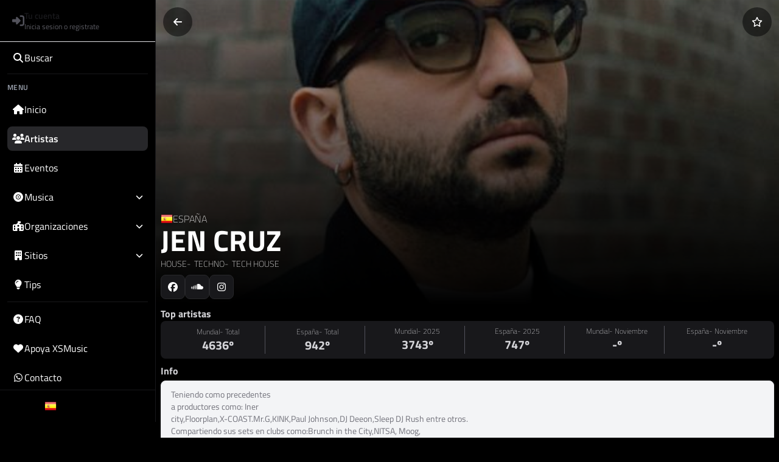

--- FILE ---
content_type: text/html; charset=utf-8
request_url: https://xsmusic.es/artists/jen-cruz
body_size: 195573
content:
<!DOCTYPE html><html lang="es" class="dark" data-critters-container><head>
    <meta charset="utf-8">
    <title>Jen Cruz en XSMusic</title>
    <style type="text/css" id="fa-auto-css">:root, :host {
  --fa-font-solid: normal 900 1em/1 "Font Awesome 6 Free";
  --fa-font-regular: normal 400 1em/1 "Font Awesome 6 Free";
  --fa-font-light: normal 300 1em/1 "Font Awesome 6 Pro";
  --fa-font-thin: normal 100 1em/1 "Font Awesome 6 Pro";
  --fa-font-duotone: normal 900 1em/1 "Font Awesome 6 Duotone";
  --fa-font-duotone-regular: normal 400 1em/1 "Font Awesome 6 Duotone";
  --fa-font-duotone-light: normal 300 1em/1 "Font Awesome 6 Duotone";
  --fa-font-duotone-thin: normal 100 1em/1 "Font Awesome 6 Duotone";
  --fa-font-brands: normal 400 1em/1 "Font Awesome 6 Brands";
  --fa-font-sharp-solid: normal 900 1em/1 "Font Awesome 6 Sharp";
  --fa-font-sharp-regular: normal 400 1em/1 "Font Awesome 6 Sharp";
  --fa-font-sharp-light: normal 300 1em/1 "Font Awesome 6 Sharp";
  --fa-font-sharp-thin: normal 100 1em/1 "Font Awesome 6 Sharp";
  --fa-font-sharp-duotone-solid: normal 900 1em/1 "Font Awesome 6 Sharp Duotone";
  --fa-font-sharp-duotone-regular: normal 400 1em/1 "Font Awesome 6 Sharp Duotone";
  --fa-font-sharp-duotone-light: normal 300 1em/1 "Font Awesome 6 Sharp Duotone";
  --fa-font-sharp-duotone-thin: normal 100 1em/1 "Font Awesome 6 Sharp Duotone";
}

svg:not(:root).svg-inline--fa, svg:not(:host).svg-inline--fa {
  overflow: visible;
  box-sizing: content-box;
}

.svg-inline--fa {
  display: var(--fa-display, inline-block);
  height: 1em;
  overflow: visible;
  vertical-align: -0.125em;
}
.svg-inline--fa.fa-2xs {
  vertical-align: 0.1em;
}
.svg-inline--fa.fa-xs {
  vertical-align: 0em;
}
.svg-inline--fa.fa-sm {
  vertical-align: -0.0714285705em;
}
.svg-inline--fa.fa-lg {
  vertical-align: -0.2em;
}
.svg-inline--fa.fa-xl {
  vertical-align: -0.25em;
}
.svg-inline--fa.fa-2xl {
  vertical-align: -0.3125em;
}
.svg-inline--fa.fa-pull-left {
  margin-right: var(--fa-pull-margin, 0.3em);
  width: auto;
}
.svg-inline--fa.fa-pull-right {
  margin-left: var(--fa-pull-margin, 0.3em);
  width: auto;
}
.svg-inline--fa.fa-li {
  width: var(--fa-li-width, 2em);
  top: 0.25em;
}
.svg-inline--fa.fa-fw {
  width: var(--fa-fw-width, 1.25em);
}

.fa-layers svg.svg-inline--fa {
  bottom: 0;
  left: 0;
  margin: auto;
  position: absolute;
  right: 0;
  top: 0;
}

.fa-layers-counter, .fa-layers-text {
  display: inline-block;
  position: absolute;
  text-align: center;
}

.fa-layers {
  display: inline-block;
  height: 1em;
  position: relative;
  text-align: center;
  vertical-align: -0.125em;
  width: 1em;
}
.fa-layers svg.svg-inline--fa {
  transform-origin: center center;
}

.fa-layers-text {
  left: 50%;
  top: 50%;
  transform: translate(-50%, -50%);
  transform-origin: center center;
}

.fa-layers-counter {
  background-color: var(--fa-counter-background-color, #ff253a);
  border-radius: var(--fa-counter-border-radius, 1em);
  box-sizing: border-box;
  color: var(--fa-inverse, #fff);
  line-height: var(--fa-counter-line-height, 1);
  max-width: var(--fa-counter-max-width, 5em);
  min-width: var(--fa-counter-min-width, 1.5em);
  overflow: hidden;
  padding: var(--fa-counter-padding, 0.25em 0.5em);
  right: var(--fa-right, 0);
  text-overflow: ellipsis;
  top: var(--fa-top, 0);
  transform: scale(var(--fa-counter-scale, 0.25));
  transform-origin: top right;
}

.fa-layers-bottom-right {
  bottom: var(--fa-bottom, 0);
  right: var(--fa-right, 0);
  top: auto;
  transform: scale(var(--fa-layers-scale, 0.25));
  transform-origin: bottom right;
}

.fa-layers-bottom-left {
  bottom: var(--fa-bottom, 0);
  left: var(--fa-left, 0);
  right: auto;
  top: auto;
  transform: scale(var(--fa-layers-scale, 0.25));
  transform-origin: bottom left;
}

.fa-layers-top-right {
  top: var(--fa-top, 0);
  right: var(--fa-right, 0);
  transform: scale(var(--fa-layers-scale, 0.25));
  transform-origin: top right;
}

.fa-layers-top-left {
  left: var(--fa-left, 0);
  right: auto;
  top: var(--fa-top, 0);
  transform: scale(var(--fa-layers-scale, 0.25));
  transform-origin: top left;
}

.fa-1x {
  font-size: 1em;
}

.fa-2x {
  font-size: 2em;
}

.fa-3x {
  font-size: 3em;
}

.fa-4x {
  font-size: 4em;
}

.fa-5x {
  font-size: 5em;
}

.fa-6x {
  font-size: 6em;
}

.fa-7x {
  font-size: 7em;
}

.fa-8x {
  font-size: 8em;
}

.fa-9x {
  font-size: 9em;
}

.fa-10x {
  font-size: 10em;
}

.fa-2xs {
  font-size: 0.625em;
  line-height: 0.1em;
  vertical-align: 0.225em;
}

.fa-xs {
  font-size: 0.75em;
  line-height: 0.0833333337em;
  vertical-align: 0.125em;
}

.fa-sm {
  font-size: 0.875em;
  line-height: 0.0714285718em;
  vertical-align: 0.0535714295em;
}

.fa-lg {
  font-size: 1.25em;
  line-height: 0.05em;
  vertical-align: -0.075em;
}

.fa-xl {
  font-size: 1.5em;
  line-height: 0.0416666682em;
  vertical-align: -0.125em;
}

.fa-2xl {
  font-size: 2em;
  line-height: 0.03125em;
  vertical-align: -0.1875em;
}

.fa-fw {
  text-align: center;
  width: 1.25em;
}

.fa-ul {
  list-style-type: none;
  margin-left: var(--fa-li-margin, 2.5em);
  padding-left: 0;
}
.fa-ul > li {
  position: relative;
}

.fa-li {
  left: calc(-1 * var(--fa-li-width, 2em));
  position: absolute;
  text-align: center;
  width: var(--fa-li-width, 2em);
  line-height: inherit;
}

.fa-border {
  border-color: var(--fa-border-color, #eee);
  border-radius: var(--fa-border-radius, 0.1em);
  border-style: var(--fa-border-style, solid);
  border-width: var(--fa-border-width, 0.08em);
  padding: var(--fa-border-padding, 0.2em 0.25em 0.15em);
}

.fa-pull-left {
  float: left;
  margin-right: var(--fa-pull-margin, 0.3em);
}

.fa-pull-right {
  float: right;
  margin-left: var(--fa-pull-margin, 0.3em);
}

.fa-beat {
  animation-name: fa-beat;
  animation-delay: var(--fa-animation-delay, 0s);
  animation-direction: var(--fa-animation-direction, normal);
  animation-duration: var(--fa-animation-duration, 1s);
  animation-iteration-count: var(--fa-animation-iteration-count, infinite);
  animation-timing-function: var(--fa-animation-timing, ease-in-out);
}

.fa-bounce {
  animation-name: fa-bounce;
  animation-delay: var(--fa-animation-delay, 0s);
  animation-direction: var(--fa-animation-direction, normal);
  animation-duration: var(--fa-animation-duration, 1s);
  animation-iteration-count: var(--fa-animation-iteration-count, infinite);
  animation-timing-function: var(--fa-animation-timing, cubic-bezier(0.28, 0.84, 0.42, 1));
}

.fa-fade {
  animation-name: fa-fade;
  animation-delay: var(--fa-animation-delay, 0s);
  animation-direction: var(--fa-animation-direction, normal);
  animation-duration: var(--fa-animation-duration, 1s);
  animation-iteration-count: var(--fa-animation-iteration-count, infinite);
  animation-timing-function: var(--fa-animation-timing, cubic-bezier(0.4, 0, 0.6, 1));
}

.fa-beat-fade {
  animation-name: fa-beat-fade;
  animation-delay: var(--fa-animation-delay, 0s);
  animation-direction: var(--fa-animation-direction, normal);
  animation-duration: var(--fa-animation-duration, 1s);
  animation-iteration-count: var(--fa-animation-iteration-count, infinite);
  animation-timing-function: var(--fa-animation-timing, cubic-bezier(0.4, 0, 0.6, 1));
}

.fa-flip {
  animation-name: fa-flip;
  animation-delay: var(--fa-animation-delay, 0s);
  animation-direction: var(--fa-animation-direction, normal);
  animation-duration: var(--fa-animation-duration, 1s);
  animation-iteration-count: var(--fa-animation-iteration-count, infinite);
  animation-timing-function: var(--fa-animation-timing, ease-in-out);
}

.fa-shake {
  animation-name: fa-shake;
  animation-delay: var(--fa-animation-delay, 0s);
  animation-direction: var(--fa-animation-direction, normal);
  animation-duration: var(--fa-animation-duration, 1s);
  animation-iteration-count: var(--fa-animation-iteration-count, infinite);
  animation-timing-function: var(--fa-animation-timing, linear);
}

.fa-spin {
  animation-name: fa-spin;
  animation-delay: var(--fa-animation-delay, 0s);
  animation-direction: var(--fa-animation-direction, normal);
  animation-duration: var(--fa-animation-duration, 2s);
  animation-iteration-count: var(--fa-animation-iteration-count, infinite);
  animation-timing-function: var(--fa-animation-timing, linear);
}

.fa-spin-reverse {
  --fa-animation-direction: reverse;
}

.fa-pulse,
.fa-spin-pulse {
  animation-name: fa-spin;
  animation-direction: var(--fa-animation-direction, normal);
  animation-duration: var(--fa-animation-duration, 1s);
  animation-iteration-count: var(--fa-animation-iteration-count, infinite);
  animation-timing-function: var(--fa-animation-timing, steps(8));
}

@media (prefers-reduced-motion: reduce) {
  .fa-beat,
.fa-bounce,
.fa-fade,
.fa-beat-fade,
.fa-flip,
.fa-pulse,
.fa-shake,
.fa-spin,
.fa-spin-pulse {
    animation-delay: -1ms;
    animation-duration: 1ms;
    animation-iteration-count: 1;
    transition-delay: 0s;
    transition-duration: 0s;
  }
}
@keyframes fa-beat {
  0%, 90% {
    transform: scale(1);
  }
  45% {
    transform: scale(var(--fa-beat-scale, 1.25));
  }
}
@keyframes fa-bounce {
  0% {
    transform: scale(1, 1) translateY(0);
  }
  10% {
    transform: scale(var(--fa-bounce-start-scale-x, 1.1), var(--fa-bounce-start-scale-y, 0.9)) translateY(0);
  }
  30% {
    transform: scale(var(--fa-bounce-jump-scale-x, 0.9), var(--fa-bounce-jump-scale-y, 1.1)) translateY(var(--fa-bounce-height, -0.5em));
  }
  50% {
    transform: scale(var(--fa-bounce-land-scale-x, 1.05), var(--fa-bounce-land-scale-y, 0.95)) translateY(0);
  }
  57% {
    transform: scale(1, 1) translateY(var(--fa-bounce-rebound, -0.125em));
  }
  64% {
    transform: scale(1, 1) translateY(0);
  }
  100% {
    transform: scale(1, 1) translateY(0);
  }
}
@keyframes fa-fade {
  50% {
    opacity: var(--fa-fade-opacity, 0.4);
  }
}
@keyframes fa-beat-fade {
  0%, 100% {
    opacity: var(--fa-beat-fade-opacity, 0.4);
    transform: scale(1);
  }
  50% {
    opacity: 1;
    transform: scale(var(--fa-beat-fade-scale, 1.125));
  }
}
@keyframes fa-flip {
  50% {
    transform: rotate3d(var(--fa-flip-x, 0), var(--fa-flip-y, 1), var(--fa-flip-z, 0), var(--fa-flip-angle, -180deg));
  }
}
@keyframes fa-shake {
  0% {
    transform: rotate(-15deg);
  }
  4% {
    transform: rotate(15deg);
  }
  8%, 24% {
    transform: rotate(-18deg);
  }
  12%, 28% {
    transform: rotate(18deg);
  }
  16% {
    transform: rotate(-22deg);
  }
  20% {
    transform: rotate(22deg);
  }
  32% {
    transform: rotate(-12deg);
  }
  36% {
    transform: rotate(12deg);
  }
  40%, 100% {
    transform: rotate(0deg);
  }
}
@keyframes fa-spin {
  0% {
    transform: rotate(0deg);
  }
  100% {
    transform: rotate(360deg);
  }
}
.fa-rotate-90 {
  transform: rotate(90deg);
}

.fa-rotate-180 {
  transform: rotate(180deg);
}

.fa-rotate-270 {
  transform: rotate(270deg);
}

.fa-flip-horizontal {
  transform: scale(-1, 1);
}

.fa-flip-vertical {
  transform: scale(1, -1);
}

.fa-flip-both,
.fa-flip-horizontal.fa-flip-vertical {
  transform: scale(-1, -1);
}

.fa-rotate-by {
  transform: rotate(var(--fa-rotate-angle, 0));
}

.fa-stack {
  display: inline-block;
  vertical-align: middle;
  height: 2em;
  position: relative;
  width: 2.5em;
}

.fa-stack-1x,
.fa-stack-2x {
  bottom: 0;
  left: 0;
  margin: auto;
  position: absolute;
  right: 0;
  top: 0;
  z-index: var(--fa-stack-z-index, auto);
}

.svg-inline--fa.fa-stack-1x {
  height: 1em;
  width: 1.25em;
}
.svg-inline--fa.fa-stack-2x {
  height: 2em;
  width: 2.5em;
}

.fa-inverse {
  color: var(--fa-inverse, #fff);
}

.sr-only,
.fa-sr-only {
  position: absolute;
  width: 1px;
  height: 1px;
  padding: 0;
  margin: -1px;
  overflow: hidden;
  clip: rect(0, 0, 0, 0);
  white-space: nowrap;
  border-width: 0;
}

.sr-only-focusable:not(:focus),
.fa-sr-only-focusable:not(:focus) {
  position: absolute;
  width: 1px;
  height: 1px;
  padding: 0;
  margin: -1px;
  overflow: hidden;
  clip: rect(0, 0, 0, 0);
  white-space: nowrap;
  border-width: 0;
}

.svg-inline--fa .fa-primary {
  fill: var(--fa-primary-color, currentColor);
  opacity: var(--fa-primary-opacity, 1);
}

.svg-inline--fa .fa-secondary {
  fill: var(--fa-secondary-color, currentColor);
  opacity: var(--fa-secondary-opacity, 0.4);
}

.svg-inline--fa.fa-swap-opacity .fa-primary {
  opacity: var(--fa-secondary-opacity, 0.4);
}

.svg-inline--fa.fa-swap-opacity .fa-secondary {
  opacity: var(--fa-primary-opacity, 1);
}

.svg-inline--fa mask .fa-primary,
.svg-inline--fa mask .fa-secondary {
  fill: black;
}</style><link rel="dns-prefetch" href="https://api.xsmusic.es">
    <link rel="dns-prefetch" href="https://xsmusic-69.firebaseapp.com">
    <base href="/">
    <meta name="google-signin-scope" content="profile email">
    <meta name="viewport" content="viewport-fit=cover, width=device-width, initial-scale=1.0, user-scalable=no">
    <meta name="theme-color" content="#000000">
    <link rel="apple-touch-icon" href="assets/icons/icon-180x180.png">
    <link rel="shortcut icon" href="assets/icons/icon-180x180.png">
    <link rel="manifest" href="manifest.webmanifest">
    <link rel="sitemap" type="application/xml" href="https://api.xsmusic.es/uploads/sitemap_index.xml">
    <meta name="apple-mobile-web-app-title" content="XSMusic">
    <meta name="application-name" content="XSMusic">
    <meta property="og:type" content="website">
    <meta property="og:title" content="Jen Cruz en XSMusic">
    <meta property="og:description" content="Teniendo como precedentes a productores como: Iner city,Floorplan,X-COAST.Mr.G,KINK,Paul Johnson,DJ Deeon,Sleep DJ Rush entre otros. Compartiendo sus sets en...">
    <meta name="description" content="Teniendo como precedentes a productores como: Iner city,Floorplan,X-COAST.Mr.G,KINK,Paul Johnson,DJ Deeon,Sleep DJ Rush entre otros. Compartiendo sus sets en...">
    
    <meta property="og:image:width" content="500">
    <meta property="og:image:height" content="500">
    <meta property="og:url" content="https://xsmusic.es/artists/jen-cruz">
    <meta property="og:site_name" content="XSMusic">
    <meta property="og:locale" content="es_ES">
    <meta property="twitter:card" content="summary_large_image">
    <meta property="twitter:title" content="Jen Cruz en XSMusic">
    <meta property="author" content="JoseXS">
  <style>*,:before,:after{--tw-border-spacing-x:0;--tw-border-spacing-y:0;--tw-translate-x:0;--tw-translate-y:0;--tw-rotate:0;--tw-skew-x:0;--tw-skew-y:0;--tw-scale-x:1;--tw-scale-y:1;--tw-pan-x: ;--tw-pan-y: ;--tw-pinch-zoom: ;--tw-scroll-snap-strictness:proximity;--tw-gradient-from-position: ;--tw-gradient-via-position: ;--tw-gradient-to-position: ;--tw-ordinal: ;--tw-slashed-zero: ;--tw-numeric-figure: ;--tw-numeric-spacing: ;--tw-numeric-fraction: ;--tw-ring-inset: ;--tw-ring-offset-width:0px;--tw-ring-offset-color:#fff;--tw-ring-color:rgb(59 130 246 / .5);--tw-ring-offset-shadow:0 0 #0000;--tw-ring-shadow:0 0 #0000;--tw-shadow:0 0 #0000;--tw-shadow-colored:0 0 #0000;--tw-blur: ;--tw-brightness: ;--tw-contrast: ;--tw-grayscale: ;--tw-hue-rotate: ;--tw-invert: ;--tw-saturate: ;--tw-sepia: ;--tw-drop-shadow: ;--tw-backdrop-blur: ;--tw-backdrop-brightness: ;--tw-backdrop-contrast: ;--tw-backdrop-grayscale: ;--tw-backdrop-hue-rotate: ;--tw-backdrop-invert: ;--tw-backdrop-opacity: ;--tw-backdrop-saturate: ;--tw-backdrop-sepia: ;--tw-contain-size: ;--tw-contain-layout: ;--tw-contain-paint: ;--tw-contain-style: }*,:before,:after{box-sizing:border-box;border-width:0;border-style:solid;border-color:#e5e7eb}:before,:after{--tw-content:""}html{line-height:1.5;-webkit-text-size-adjust:100%;tab-size:4;font-family:ui-sans-serif,system-ui,sans-serif,"Apple Color Emoji","Segoe UI Emoji",Segoe UI Symbol,"Noto Color Emoji";font-feature-settings:normal;font-variation-settings:normal;-webkit-tap-highlight-color:transparent}body{margin:0;line-height:inherit}*:focus{outline:none}html{-webkit-tap-highlight-color:transparent}.bg-black{--tw-bg-opacity:1;background-color:rgb(0 0 0 / var(--tw-bg-opacity, 1))}.text-zinc-300{--tw-text-opacity:1;color:rgb(212 212 216 / var(--tw-text-opacity, 1))}:root{--tw-border-opacity:1;--primary:#000000;--secondary:rgb(24 24 27 / var(--tw-border-opacity))}*::-webkit-scrollbar{width:10px;height:8px;background-color:#000}*::-webkit-scrollbar-thumb{background:#18181b;border-radius:8px;border:2px solid black}@font-face{font-family:Titillium Web;src:url(TitilliumWeb-ExtraLight.4e278b71aebdcddb.woff2) format("woff2"),url(TitilliumWeb-ExtraLight.6cb3bb73c8825351.woff) format("woff");font-weight:200;font-style:normal;font-display:swap}@font-face{font-family:Titillium Web;src:url(TitilliumWeb-Light.22dcc4820c7a24d5.woff2) format("woff2"),url(TitilliumWeb-Light.870f85e7ee4ca71c.woff) format("woff");font-weight:300;font-style:normal;font-display:swap}@font-face{font-family:Titillium Web;src:url(TitilliumWeb-Regular.274c5c67be7b537e.woff2) format("woff2"),url(TitilliumWeb-Regular.214451aa1731d2ce.woff) format("woff");font-weight:400;font-style:normal;font-display:swap}@font-face{font-family:Titillium Web;src:url(TitilliumWeb-SemiBold.90717b44c67ffb47.woff2) format("woff2"),url(TitilliumWeb-SemiBold.84371d4f06c7c459.woff) format("woff");font-weight:600;font-style:normal;font-display:swap}@font-face{font-family:Titillium Web;src:url(TitilliumWeb-Bold.bafe580417bde1c2.woff2) format("woff2"),url(TitilliumWeb-Bold.6f49b5b54b494f01.woff) format("woff");font-weight:700;font-style:normal;font-display:swap}*{-webkit-user-select:none;user-select:none}body{font-family:Titillium Web,sans-serif}app-root{height:100vh}</style><style>*,:before,:after{--tw-border-spacing-x: 0;--tw-border-spacing-y: 0;--tw-translate-x: 0;--tw-translate-y: 0;--tw-rotate: 0;--tw-skew-x: 0;--tw-skew-y: 0;--tw-scale-x: 1;--tw-scale-y: 1;--tw-pan-x: ;--tw-pan-y: ;--tw-pinch-zoom: ;--tw-scroll-snap-strictness: proximity;--tw-gradient-from-position: ;--tw-gradient-via-position: ;--tw-gradient-to-position: ;--tw-ordinal: ;--tw-slashed-zero: ;--tw-numeric-figure: ;--tw-numeric-spacing: ;--tw-numeric-fraction: ;--tw-ring-inset: ;--tw-ring-offset-width: 0px;--tw-ring-offset-color: #fff;--tw-ring-color: rgb(59 130 246 / .5);--tw-ring-offset-shadow: 0 0 #0000;--tw-ring-shadow: 0 0 #0000;--tw-shadow: 0 0 #0000;--tw-shadow-colored: 0 0 #0000;--tw-blur: ;--tw-brightness: ;--tw-contrast: ;--tw-grayscale: ;--tw-hue-rotate: ;--tw-invert: ;--tw-saturate: ;--tw-sepia: ;--tw-drop-shadow: ;--tw-backdrop-blur: ;--tw-backdrop-brightness: ;--tw-backdrop-contrast: ;--tw-backdrop-grayscale: ;--tw-backdrop-hue-rotate: ;--tw-backdrop-invert: ;--tw-backdrop-opacity: ;--tw-backdrop-saturate: ;--tw-backdrop-sepia: ;--tw-contain-size: ;--tw-contain-layout: ;--tw-contain-paint: ;--tw-contain-style: }*,:before,:after{box-sizing:border-box;border-width:0;border-style:solid;border-color:#e5e7eb}:before,:after{--tw-content: ""}html{line-height:1.5;-webkit-text-size-adjust:100%;tab-size:4;font-family:ui-sans-serif,system-ui,sans-serif,"Apple Color Emoji","Segoe UI Emoji",Segoe UI Symbol,"Noto Color Emoji";font-feature-settings:normal;font-variation-settings:normal;-webkit-tap-highlight-color:transparent}body{margin:0;line-height:inherit}hr{height:0;color:inherit;border-top-width:1px}h1,h2{font-size:inherit;font-weight:inherit}a{color:inherit;text-decoration:inherit}button,textarea{font-family:inherit;font-feature-settings:inherit;font-variation-settings:inherit;font-size:100%;font-weight:inherit;line-height:inherit;letter-spacing:inherit;color:inherit;margin:0;padding:0}button{text-transform:none}button{-webkit-appearance:button;background-color:transparent;background-image:none}h1,h2,hr,p{margin:0}ul{list-style:none;margin:0;padding:0}textarea{resize:vertical}textarea::placeholder{opacity:1;color:#9ca3af}button{cursor:pointer}img,svg{display:block;vertical-align:middle}img{max-width:100%;height:auto}textarea{appearance:none;background-color:#fff;border-color:#6b7280;border-width:1px;border-radius:0;padding:.5rem .75rem;font-size:1rem;line-height:1.5rem;--tw-shadow: 0 0 #0000}textarea:focus{outline:2px solid transparent;outline-offset:2px;--tw-ring-inset: var(--tw-empty, );--tw-ring-offset-width: 0px;--tw-ring-offset-color: #fff;--tw-ring-color: #2563eb;--tw-ring-offset-shadow: var(--tw-ring-inset) 0 0 0 var(--tw-ring-offset-width) var(--tw-ring-offset-color);--tw-ring-shadow: var(--tw-ring-inset) 0 0 0 calc(1px + var(--tw-ring-offset-width)) var(--tw-ring-color);box-shadow:var(--tw-ring-offset-shadow),var(--tw-ring-shadow),var(--tw-shadow);border-color:#2563eb}textarea::placeholder{color:#6b7280;opacity:1}*:focus{outline:none}html{-webkit-tap-highlight-color:transparent}.pointer-events-none{pointer-events:none}.fixed{position:fixed}.absolute{position:absolute}.relative{position:relative}.inset-x-0{left:0;right:0}.bottom-0{bottom:0}.bottom-2{bottom:.5rem}.bottom-5{bottom:1.25rem}.bottom-8{bottom:2rem}.left-0{left:0}.left-3{left:.75rem}.right-0{right:0}.right-3{right:.75rem}.right-5{right:1.25rem}.top-0{top:0}.top-1\/2{top:50%}.z-\[1000\]{z-index:1000}.z-\[9001\]{z-index:9001}.col-span-12{grid-column:span 12 / span 12}.col-span-full{grid-column:1 / -1}.mx-auto{margin-left:auto;margin-right:auto}.my-1\.5{margin-top:.375rem;margin-bottom:.375rem}.my-2{margin-top:.5rem;margin-bottom:.5rem}.mb-0\.5{margin-bottom:.125rem}.mb-1{margin-bottom:.25rem}.mb-2{margin-bottom:.5rem}.mb-3{margin-bottom:.75rem}.mb-4{margin-bottom:1rem}.mr-1{margin-right:.25rem}.mt-0\.5{margin-top:.125rem}.mt-1{margin-top:.25rem}.mt-1\.5{margin-top:.375rem}.mt-2{margin-top:.5rem}.block{display:block}.flex{display:flex}.inline-flex{display:inline-flex}.grid{display:grid}.hidden{display:none}.h-10{height:2.5rem}.h-12{height:3rem}.h-4{height:1rem}.h-5{height:1.25rem}.h-6{height:1.5rem}.h-60{height:15rem}.h-8{height:2rem}.h-full{height:100%}.w-10{width:2.5rem}.w-12{width:3rem}.w-4{width:1rem}.w-5{width:1.25rem}.w-6{width:1.5rem}.w-60{width:15rem}.w-64{width:16rem}.w-auto{width:auto}.w-full{width:100%}.min-w-\[150px\]{min-width:150px}.min-w-fit{min-width:fit-content}.min-w-max{min-width:max-content}.flex-1{flex:1 1 0%}.flex-shrink-0{flex-shrink:0}.flex-grow{flex-grow:1}.-translate-y-1\/2{--tw-translate-y: -50%;transform:translate(var(--tw-translate-x),var(--tw-translate-y)) rotate(var(--tw-rotate)) skew(var(--tw-skew-x)) skewY(var(--tw-skew-y)) scaleX(var(--tw-scale-x)) scaleY(var(--tw-scale-y))}.translate-y-0{--tw-translate-y: 0px;transform:translate(var(--tw-translate-x),var(--tw-translate-y)) rotate(var(--tw-rotate)) skew(var(--tw-skew-x)) skewY(var(--tw-skew-y)) scaleX(var(--tw-scale-x)) scaleY(var(--tw-scale-y))}.scale-100{--tw-scale-x: 1;--tw-scale-y: 1;transform:translate(var(--tw-translate-x),var(--tw-translate-y)) rotate(var(--tw-rotate)) skew(var(--tw-skew-x)) skewY(var(--tw-skew-y)) scaleX(var(--tw-scale-x)) scaleY(var(--tw-scale-y))}.cursor-pointer{cursor:pointer}.touch-manipulation{touch-action:manipulation}.select-none{-webkit-user-select:none;user-select:none}.grid-cols-12{grid-template-columns:repeat(12,minmax(0,1fr))}.flex-row{flex-direction:row}.flex-col{flex-direction:column}.items-start{align-items:flex-start}.items-end{align-items:flex-end}.items-center{align-items:center}.justify-start{justify-content:flex-start}.justify-center{justify-content:center}.justify-between{justify-content:space-between}.gap-1{gap:.25rem}.gap-2{gap:.5rem}.gap-3{gap:.75rem}.gap-4{gap:1rem}.gap-6{gap:1.5rem}.space-y-2>:not([hidden])~:not([hidden]){--tw-space-y-reverse: 0;margin-top:calc(.5rem * calc(1 - var(--tw-space-y-reverse)));margin-bottom:calc(.5rem * var(--tw-space-y-reverse))}.overflow-hidden{overflow:hidden}.overflow-scroll{overflow:scroll}.overflow-x-auto{overflow-x:auto}.overflow-y-auto{overflow-y:auto}.overflow-x-scroll{overflow-x:scroll}.scroll-smooth{scroll-behavior:smooth}.truncate{overflow:hidden;text-overflow:ellipsis;white-space:nowrap}.whitespace-normal{white-space:normal}.whitespace-nowrap{white-space:nowrap}.whitespace-pre-wrap{white-space:pre-wrap}.break-words{overflow-wrap:break-word}.rounded-full{border-radius:9999px}.rounded-lg{border-radius:.5rem}.rounded-bl-lg{border-bottom-left-radius:.5rem}.border{border-width:1px}.border-b{border-bottom-width:1px}.border-r{border-right-width:1px}.border-t{border-top-width:1px}.border-zinc-200{--tw-border-opacity: 1;border-color:rgb(228 228 231 / var(--tw-border-opacity, 1))}.border-zinc-600{--tw-border-opacity: 1;border-color:rgb(82 82 91 / var(--tw-border-opacity, 1))}.border-zinc-800{--tw-border-opacity: 1;border-color:rgb(39 39 42 / var(--tw-border-opacity, 1))}.border-zinc-900{--tw-border-opacity: 1;border-color:rgb(24 24 27 / var(--tw-border-opacity, 1))}.bg-black{--tw-bg-opacity: 1;background-color:rgb(0 0 0 / var(--tw-bg-opacity, 1))}.bg-black\/50{background-color:#00000080}.bg-gray-100{--tw-bg-opacity: 1;background-color:rgb(243 244 246 / var(--tw-bg-opacity, 1))}.bg-zinc-700{--tw-bg-opacity: 1;background-color:rgb(63 63 70 / var(--tw-bg-opacity, 1))}.bg-zinc-800{--tw-bg-opacity: 1;background-color:rgb(39 39 42 / var(--tw-bg-opacity, 1))}.bg-zinc-900{--tw-bg-opacity: 1;background-color:rgb(24 24 27 / var(--tw-bg-opacity, 1))}.bg-gradient-to-t{background-image:linear-gradient(to top,var(--tw-gradient-stops))}.from-black{--tw-gradient-from: #000 var(--tw-gradient-from-position);--tw-gradient-to: rgb(0 0 0 / 0) var(--tw-gradient-to-position);--tw-gradient-stops: var(--tw-gradient-from), var(--tw-gradient-to)}.to-transparent{--tw-gradient-to: transparent var(--tw-gradient-to-position)}.object-cover{object-fit:cover}.p-2{padding:.5rem}.px-2{padding-left:.5rem;padding-right:.5rem}.px-3{padding-left:.75rem;padding-right:.75rem}.px-4{padding-left:1rem;padding-right:1rem}.px-6{padding-left:1.5rem;padding-right:1.5rem}.py-1{padding-top:.25rem;padding-bottom:.25rem}.py-1\.5{padding-top:.375rem;padding-bottom:.375rem}.py-2{padding-top:.5rem;padding-bottom:.5rem}.py-2\.5{padding-top:.625rem;padding-bottom:.625rem}.py-3{padding-top:.75rem;padding-bottom:.75rem}.pb-0{padding-bottom:0}.pb-1{padding-bottom:.25rem}.pb-2{padding-bottom:.5rem}.pb-3{padding-bottom:.75rem}.pl-0{padding-left:0}.pt-0\.5{padding-top:.125rem}.pt-2{padding-top:.5rem}.pt-3{padding-top:.75rem}.text-left{text-align:left}.text-center{text-align:center}.text-2xl{font-size:1.5rem;line-height:2rem}.text-3xl{font-size:1.875rem;line-height:2.25rem}.text-\[10px\]{font-size:10px}.text-lg{font-size:1.125rem;line-height:1.75rem}.text-sm{font-size:.875rem;line-height:1.25rem}.text-xl{font-size:1.25rem;line-height:1.75rem}.text-xs{font-size:.75rem;line-height:1rem}.font-black{font-weight:900}.font-bold{font-weight:700}.font-extrabold{font-weight:800}.font-extralight{font-weight:200}.font-light{font-weight:300}.font-semibold{font-weight:600}.uppercase{text-transform:uppercase}.tracking-wide{letter-spacing:.025em}.text-black{--tw-text-opacity: 1;color:rgb(0 0 0 / var(--tw-text-opacity, 1))}.text-gray-400{--tw-text-opacity: 1;color:rgb(156 163 175 / var(--tw-text-opacity, 1))}.text-white{--tw-text-opacity: 1;color:rgb(255 255 255 / var(--tw-text-opacity, 1))}.text-zinc-300{--tw-text-opacity: 1;color:rgb(212 212 216 / var(--tw-text-opacity, 1))}.text-zinc-400{--tw-text-opacity: 1;color:rgb(161 161 170 / var(--tw-text-opacity, 1))}.text-zinc-500{--tw-text-opacity: 1;color:rgb(113 113 122 / var(--tw-text-opacity, 1))}.text-zinc-600{--tw-text-opacity: 1;color:rgb(82 82 91 / var(--tw-text-opacity, 1))}.text-zinc-900{--tw-text-opacity: 1;color:rgb(24 24 27 / var(--tw-text-opacity, 1))}.opacity-100{opacity:1}.opacity-70{opacity:.7}.opacity-80{opacity:.8}.transition{transition-property:color,background-color,border-color,text-decoration-color,fill,stroke,opacity,box-shadow,transform,filter,-webkit-backdrop-filter;transition-property:color,background-color,border-color,text-decoration-color,fill,stroke,opacity,box-shadow,transform,filter,backdrop-filter;transition-property:color,background-color,border-color,text-decoration-color,fill,stroke,opacity,box-shadow,transform,filter,backdrop-filter,-webkit-backdrop-filter;transition-timing-function:cubic-bezier(.4,0,.2,1);transition-duration:.15s}.transition-\[width\,transform\]{transition-property:width,transform;transition-timing-function:cubic-bezier(.4,0,.2,1);transition-duration:.15s}.transition-all{transition-property:all;transition-timing-function:cubic-bezier(.4,0,.2,1);transition-duration:.15s}.transition-colors{transition-property:color,background-color,border-color,text-decoration-color,fill,stroke;transition-timing-function:cubic-bezier(.4,0,.2,1);transition-duration:.15s}.transition-opacity{transition-property:opacity;transition-timing-function:cubic-bezier(.4,0,.2,1);transition-duration:.15s}.transition-transform{transition-property:transform;transition-timing-function:cubic-bezier(.4,0,.2,1);transition-duration:.15s}.duration-1000{transition-duration:1s}.duration-300{transition-duration:.3s}.duration-500{transition-duration:.5s}.ease-in-out{transition-timing-function:cubic-bezier(.4,0,.2,1)}.input{width:100%;border-style:none;--tw-bg-opacity: 1;background-color:rgb(24 24 27 / var(--tw-bg-opacity, 1));padding:.625rem 1rem;font-size:.875rem;line-height:1.25rem;font-weight:500;--tw-text-opacity: 1;color:rgb(255 255 255 / var(--tw-text-opacity, 1))}.input:focus{--tw-ring-offset-shadow: var(--tw-ring-inset) 0 0 0 var(--tw-ring-offset-width) var(--tw-ring-offset-color);--tw-ring-shadow: var(--tw-ring-inset) 0 0 0 calc(1px + var(--tw-ring-offset-width)) var(--tw-ring-color);box-shadow:var(--tw-ring-offset-shadow),var(--tw-ring-shadow),var(--tw-shadow, 0 0 #0000);--tw-ring-opacity: 1;--tw-ring-color: rgb(39 39 42 / var(--tw-ring-opacity, 1))}.input:is(.dark *)::placeholder{--tw-text-opacity: 1;color:rgb(113 113 122 / var(--tw-text-opacity, 1))}:root{--tw-border-opacity: 1;--primary: #000000;--secondary: rgb(24 24 27 / var(--tw-border-opacity))}*::-webkit-scrollbar{width:10px;height:8px;background-color:#000}*::-webkit-scrollbar-thumb{background:#18181b;border-radius:8px;border:2px solid black}@font-face{font-family:Titillium Web;src:url(TitilliumWeb-ExtraLight.4e278b71aebdcddb.woff2) format("woff2"),url(TitilliumWeb-ExtraLight.6cb3bb73c8825351.woff) format("woff");font-weight:200;font-style:normal;font-display:swap}@font-face{font-family:Titillium Web;src:url(TitilliumWeb-Light.22dcc4820c7a24d5.woff2) format("woff2"),url(TitilliumWeb-Light.870f85e7ee4ca71c.woff) format("woff");font-weight:300;font-style:normal;font-display:swap}@font-face{font-family:Titillium Web;src:url(TitilliumWeb-Regular.274c5c67be7b537e.woff2) format("woff2"),url(TitilliumWeb-Regular.214451aa1731d2ce.woff) format("woff");font-weight:400;font-style:normal;font-display:swap}@font-face{font-family:Titillium Web;src:url(TitilliumWeb-SemiBold.90717b44c67ffb47.woff2) format("woff2"),url(TitilliumWeb-SemiBold.84371d4f06c7c459.woff) format("woff");font-weight:600;font-style:normal;font-display:swap}@font-face{font-family:Titillium Web;src:url(TitilliumWeb-Bold.bafe580417bde1c2.woff2) format("woff2"),url(TitilliumWeb-Bold.6f49b5b54b494f01.woff) format("woff");font-weight:700;font-style:normal;font-display:swap}*{-webkit-user-select:none;user-select:none}body{font-family:Titillium Web,sans-serif}app-root{height:100vh}.scrollbar-hidden{scrollbar-width:none;-ms-overflow-style:none}.scrollbar-hidden::-webkit-scrollbar{width:0;height:0}.svg-inline--fa{vertical-align:-.125em}fa-icon svg{display:inline-block;font-size:inherit;height:1em}.pt-safe-top{padding-top:env(safe-area-inset-top,0px);padding-top:constant(safe-area-inset-top,0px)}.hover\:rounded-lg:hover{border-radius:.5rem}.hover\:bg-black\/70:hover{background-color:#000000b3}.hover\:bg-zinc-100:hover{--tw-bg-opacity: 1;background-color:rgb(244 244 245 / var(--tw-bg-opacity, 1))}.hover\:bg-zinc-200:hover{--tw-bg-opacity: 1;background-color:rgb(228 228 231 / var(--tw-bg-opacity, 1))}.hover\:bg-zinc-900:hover{--tw-bg-opacity: 1;background-color:rgb(24 24 27 / var(--tw-bg-opacity, 1))}.hover\:opacity-70:hover{opacity:.7}.hover\:opacity-80:hover{opacity:.8}.hover\:filter-grayscale:hover{filter:grayscale(100%)}.focus\:shadow-none:focus{--tw-shadow: 0 0 #0000;--tw-shadow-colored: 0 0 #0000;box-shadow:var(--tw-ring-offset-shadow, 0 0 #0000),var(--tw-ring-shadow, 0 0 #0000),var(--tw-shadow)}.focus\:outline-none:focus{outline:2px solid transparent;outline-offset:2px}.focus\:ring-0:focus{--tw-ring-offset-shadow: var(--tw-ring-inset) 0 0 0 var(--tw-ring-offset-width) var(--tw-ring-offset-color);--tw-ring-shadow: var(--tw-ring-inset) 0 0 0 calc(0px + var(--tw-ring-offset-width)) var(--tw-ring-color);box-shadow:var(--tw-ring-offset-shadow),var(--tw-ring-shadow),var(--tw-shadow, 0 0 #0000)}.active\:shadow-none:active{--tw-shadow: 0 0 #0000;--tw-shadow-colored: 0 0 #0000;box-shadow:var(--tw-ring-offset-shadow, 0 0 #0000),var(--tw-ring-shadow, 0 0 #0000),var(--tw-shadow)}.active\:outline-none:active{outline:2px solid transparent;outline-offset:2px}.active\:ring-0:active{--tw-ring-offset-shadow: var(--tw-ring-inset) 0 0 0 var(--tw-ring-offset-width) var(--tw-ring-offset-color);--tw-ring-shadow: var(--tw-ring-inset) 0 0 0 calc(0px + var(--tw-ring-offset-width)) var(--tw-ring-color);box-shadow:var(--tw-ring-offset-shadow),var(--tw-ring-shadow),var(--tw-shadow, 0 0 #0000)}.disabled\:pointer-events-none:disabled{pointer-events:none}.disabled\:bg-red-500:disabled{--tw-bg-opacity: 1;background-color:rgb(239 68 68 / var(--tw-bg-opacity, 1))}.disabled\:opacity-50:disabled{opacity:.5}.group:hover .group-hover\:scale-105{--tw-scale-x: 1.05;--tw-scale-y: 1.05;transform:translate(var(--tw-translate-x),var(--tw-translate-y)) rotate(var(--tw-rotate)) skew(var(--tw-skew-x)) skewY(var(--tw-skew-y)) scaleX(var(--tw-scale-x)) scaleY(var(--tw-scale-y))}.group:hover .group-hover\:scale-110{--tw-scale-x: 1.1;--tw-scale-y: 1.1;transform:translate(var(--tw-translate-x),var(--tw-translate-y)) rotate(var(--tw-rotate)) skew(var(--tw-skew-x)) skewY(var(--tw-skew-y)) scaleX(var(--tw-scale-x)) scaleY(var(--tw-scale-y))}.group:hover .group-hover\:opacity-100{opacity:1}.dark\:border-none:is(.dark *){border-style:none}.dark\:border-zinc-800:is(.dark *){--tw-border-opacity: 1;border-color:rgb(39 39 42 / var(--tw-border-opacity, 1))}.dark\:bg-zinc-900:is(.dark *){--tw-bg-opacity: 1;background-color:rgb(24 24 27 / var(--tw-bg-opacity, 1))}.dark\:text-white:is(.dark *){--tw-text-opacity: 1;color:rgb(255 255 255 / var(--tw-text-opacity, 1))}.dark\:text-zinc-300:is(.dark *){--tw-text-opacity: 1;color:rgb(212 212 216 / var(--tw-text-opacity, 1))}.dark\:text-zinc-400:is(.dark *){--tw-text-opacity: 1;color:rgb(161 161 170 / var(--tw-text-opacity, 1))}.dark\:hover\:bg-zinc-800:hover:is(.dark *){--tw-bg-opacity: 1;background-color:rgb(39 39 42 / var(--tw-bg-opacity, 1))}.hover\:dark\:bg-zinc-800:is(.dark *):hover{--tw-bg-opacity: 1;background-color:rgb(39 39 42 / var(--tw-bg-opacity, 1))}@media (min-width: 640px){.sm\:ml-64{margin-left:16rem}}@media (min-width: 768px){.md\:col-span-1{grid-column:span 1 / span 1}.md\:col-span-2{grid-column:span 2 / span 2}.md\:row-span-1{grid-row:span 1 / span 1}.md\:row-span-2{grid-row:span 2 / span 2}.md\:mb-0{margin-bottom:0}.md\:grid{display:grid}.md\:grid-flow-col{grid-auto-flow:column}.md\:grid-cols-6{grid-template-columns:repeat(6,minmax(0,1fr))}.md\:grid-cols-\[auto_1fr\]{grid-template-columns:auto 1fr}.md\:grid-cols-\[auto_1fr_auto\]{grid-template-columns:auto 1fr auto}.md\:items-center{align-items:center}.md\:gap-x-6{column-gap:1.5rem}.md\:self-center{align-self:center}.md\:pt-0{padding-top:0}.md\:text-lg{font-size:1.125rem;line-height:1.75rem}}@media (min-width: 1024px){.lg\:col-span-6{grid-column:span 6 / span 6}.lg\:mb-0{margin-bottom:0}.lg\:grid{display:grid}.lg\:hidden{display:none}.lg\:flex-row{flex-direction:row}.lg\:gap-1{gap:.25rem}.lg\:text-5xl{font-size:3rem;line-height:1}}

/*# sourceMappingURL=styles.834eec69b9c00e72.css.map*/</style><link rel="stylesheet" href="styles.834eec69b9c00e72.css" media="print" onload="this.media='all'"><noscript><link rel="stylesheet" href="styles.834eec69b9c00e72.css" media="all"></noscript><script async src="https://www.googletagmanager.com/gtag/js?id=G-J3E02LHVML"></script><style ng-app-id="ng">.ngx-spinner-overlay[_ngcontent-ng-c1269208479]{position:fixed;top:0;left:0;width:100%;height:100%}.ngx-spinner-overlay[_ngcontent-ng-c1269208479] > div[_ngcontent-ng-c1269208479]:not(.loading-text){top:50%;left:50%;margin:0;position:absolute;transform:translate(-50%,-50%)}.loading-text[_ngcontent-ng-c1269208479]{position:absolute;top:60%;left:50%;transform:translate(-50%,-60%)}




.la-ball-scale-multiple[_ngcontent-ng-c1269208479], .la-ball-scale-multiple[_ngcontent-ng-c1269208479] > div[_ngcontent-ng-c1269208479]{position:relative;box-sizing:border-box}.la-ball-scale-multiple[_ngcontent-ng-c1269208479]{display:block;font-size:0;color:#fff}.la-ball-scale-multiple.la-dark[_ngcontent-ng-c1269208479]{color:#333}.la-ball-scale-multiple[_ngcontent-ng-c1269208479] > div[_ngcontent-ng-c1269208479]{display:inline-block;float:none;background-color:currentColor;border:0 solid currentColor}.la-ball-scale-multiple[_ngcontent-ng-c1269208479]{width:32px;height:32px}.la-ball-scale-multiple[_ngcontent-ng-c1269208479] > div[_ngcontent-ng-c1269208479]{position:absolute;top:0;left:0;width:32px;height:32px;border-radius:100%;opacity:0;animation:_ngcontent-ng-c1269208479_ball-scale-multiple 1s 0s linear infinite}.la-ball-scale-multiple[_ngcontent-ng-c1269208479] > div[_ngcontent-ng-c1269208479]:nth-child(2){animation-delay:.2s}.la-ball-scale-multiple[_ngcontent-ng-c1269208479] > div[_ngcontent-ng-c1269208479]:nth-child(3){animation-delay:.4s}.la-ball-scale-multiple.la-sm[_ngcontent-ng-c1269208479]{width:16px;height:16px}.la-ball-scale-multiple.la-sm[_ngcontent-ng-c1269208479] > div[_ngcontent-ng-c1269208479]{width:16px;height:16px}.la-ball-scale-multiple.la-2x[_ngcontent-ng-c1269208479]{width:64px;height:64px}.la-ball-scale-multiple.la-2x[_ngcontent-ng-c1269208479] > div[_ngcontent-ng-c1269208479]{width:64px;height:64px}.la-ball-scale-multiple.la-3x[_ngcontent-ng-c1269208479]{width:96px;height:96px}.la-ball-scale-multiple.la-3x[_ngcontent-ng-c1269208479] > div[_ngcontent-ng-c1269208479]{width:96px;height:96px}@keyframes _ngcontent-ng-c1269208479_ball-scale-multiple{0%{opacity:0;transform:scale(0)}5%{opacity:.75}to{opacity:0;transform:scale(1)}}</style><style ng-app-id="ng">.full-image[_ngcontent-ng-c4264201806]{position:fixed;z-index:9999;top:0;left:0;width:100vw;height:100vh;background-size:contain;background-repeat:no-repeat no-repeat;background-position:center center;background-color:#000}</style><style ng-app-id="ng">.full-screen[_ngcontent-ng-c4290216901]{position:fixed;top:0;left:0}.normal-screen[_ngcontent-ng-c4290216901]{position:initial;top:0;left:0}</style><meta name="twitter:description" content="Teniendo como precedentes a productores como: Iner city,Floorplan,X-COAST.Mr.G,KINK,Paul Johnson,DJ Deeon,Sleep DJ Rush entre otros. Compartiendo sus sets en..."><meta property="og:image" content="https://api.xsmusic.es/uploads/artist/normal/63db284bd5a40f8ec5737a0a.jpg"><meta name="twitter:image" property="twitter:image" content="https://api.xsmusic.es/uploads/artist/normal/63db284bd5a40f8ec5737a0a.jpg"><meta name="robots" property="robots" content="follow,index"><meta name="twitter:site" property="twitter:site" content="@XSMusices"><meta name="twitter:creator" property="twitter:creator" content="@XSMusices"><meta name="twitter:card" property="twitter:card" content="summary"><meta name="og:site_name" property="og:site_name" content="XSMusic"><script type="application/ld+json" data-meta-jsonld="true">{"@context":"https://schema.org","@type":"Person","name":"Jen Cruz","description":"Teniendo como precedentes\r\na productores como: Iner\r\ncity,Floorplan,X-COAST.Mr.G,KINK,Paul Johnson,DJ Deeon,Sleep DJ Rush entre otros.\r\nCompartiendo sus sets en clubs como:Brunch in the City,NITSA, Moog,\r\nMacarena club, The Garage of thebassvalley, Sala\r\nUpload, Sky Bar Hotel Iberostar,\r\nPulpada Electrónica.\r\nAntes llegar a las grandes carteleras,\r\nJen Cruz debuto en fiestas como:\r\nTechnomisa, WTF Paty, Cara B, La Mar\r\nSalada y Macarena Club, donde tuvo\r\nla oportunidad de compartir cabinas\r\ncon nombres como: Del Horno, Noelia\r\nGutierres, Oscar Palacios, Oskar Knob,\r\nBonaventti, Miss_Tra, entre otros.\r\nEn el 2011 empieza su carrera\r\nmusical en su ciudad natal Tarragona.\r\nEn el 2015 se muda a Barcelona\r\ndonde tiene su primer contacto\r\ncon el el sello “Matinee Group”\r\nconsiguiendo una residencia de\r\ndos años en una de las fiestas mas\r\nimportantes de la comunidad\r\nLBGT, en el Girlie Circuit Festival,\r\nque la llevo a compartir su sonido\r\nen importantes salas locales\r\ncomo: Sala Bunker, Sala Bloc,\r\nTeatri Principal, Sala Tango, y en el\r\nexterior como el Teatro do Barrio\r\nen Lisboa, recibiendo una\r\npublicación en Time Out Lisboa\r\njunto a las DJs residentes.","image":"https://api.xsmusic.es/uploads/artist/normal/63db284bd5a40f8ec5737a0a.jpg","genre":"House, Techno, Tech House","url":"https://xsmusic.es/artists/jen-cruz","sameAs":["https://xsmusic.es/artists/jen-cruz","https://www.facebook.com/jencruz","https://www.soundcloud.com/jencruz","https://www.instagram.com/jen_cruz"]}</script></head>
  <body class="bg-black text-zinc-300"><!--nghm-->
    <app-root ng-version="18.2.13" ngh="35" ng-server-context="ssr"><spotlight class="ng-tns-c3728607692-0" ngh="0"><!----></spotlight><ngx-spinner type="ball-scale-multiple" _nghost-ng-c1269208479 class="ng-tns-c1269208479-1" ngh="1"><!----></ngx-spinner><navbar class="ng-tns-c2048874401-2" ngh="7"><!----><navbar-drawer class="ng-tns-c2048874401-2" ngh="6"><aside id="drawer" class="fixed left-0 bg-black border-r border-zinc-900 w-64 pt-2 transition-[width,transform] duration-300 ease-in-out" style="height: 100dvh; z-index: 999;"><div class="flex flex-col h-full text-white bg-black pb-0"><div class="pt-safe-top"><navbar-drawer-header ngh="3"><div class="ng-star-inserted"><div class="ng-star-inserted"><!----><div class="px-2 pb-2 border-b border-zinc-200 dark:border-zinc-800 ng-star-inserted"><button class="flex items-center w-full gap-3 px-3 py-2 transition duration-300 rounded-lg hover:bg-zinc-100 dark:hover:bg-zinc-800"><fa-icon size="lg" class="ng-fa-icon text-zinc-600 dark:text-zinc-300" ngh="2"><svg role="img" aria-hidden="true" focusable="false" data-prefix="fas" data-icon="right-to-bracket" class="svg-inline--fa fa-right-to-bracket fa-lg" xmlns="http://www.w3.org/2000/svg" viewBox="0 0 512 512"><path fill="currentColor" d="M217.9 105.9L340.7 228.7c7.2 7.2 11.3 17.1 11.3 27.3s-4.1 20.1-11.3 27.3L217.9 406.1c-6.4 6.4-15 9.9-24 9.9c-18.7 0-33.9-15.2-33.9-33.9l0-62.1L32 320c-17.7 0-32-14.3-32-32l0-64c0-17.7 14.3-32 32-32l128 0 0-62.1c0-18.7 15.2-33.9 33.9-33.9c9 0 17.6 3.6 24 9.9zM352 416l64 0c17.7 0 32-14.3 32-32l0-256c0-17.7-14.3-32-32-32l-64 0c-17.7 0-32-14.3-32-32s14.3-32 32-32l64 0c53 0 96 43 96 96l0 256c0 53-43 96-96 96l-64 0c-17.7 0-32-14.3-32-32s14.3-32 32-32z"/></svg></fa-icon><div class="flex flex-col justify-center text-left truncate"><span class="text-sm font-semibold text-zinc-900 dark:text-white"> Tu cuenta </span><span class="text-xs font-light truncate text-zinc-500 dark:text-zinc-400"> Inicia sesion o registrate </span></div></button></div><!----></div><!----></div><!----></navbar-drawer-header></div><div class="flex-1 px-3 overflow-y-auto"><navbar-drawer-content ngh="4"><button class="flex items-center justify-between w-full p-2 mb-1 mt-0.5 transition rounded-lg border-zinc-900 hover:bg-zinc-900 mt-1.5"><div class="flex items-center gap-3"><fa-icon class="ng-fa-icon w-5 text-white" ngh="2"><svg role="img" aria-hidden="true" focusable="false" data-prefix="fas" data-icon="magnifying-glass" class="svg-inline--fa fa-magnifying-glass" xmlns="http://www.w3.org/2000/svg" viewBox="0 0 512 512"><path fill="currentColor" d="M416 208c0 45.9-14.9 88.3-40 122.7L502.6 457.4c12.5 12.5 12.5 32.8 0 45.3s-32.8 12.5-45.3 0L330.7 376c-34.4 25.2-76.8 40-122.7 40C93.1 416 0 322.9 0 208S93.1 0 208 0S416 93.1 416 208zM208 352a144 144 0 1 0 0-288 144 144 0 1 0 0 288z"/></svg></fa-icon><span class="ng-star-inserted"> Buscar </span><!----></div></button><hr class="my-1.5 border-zinc-900"><div class="relative h-8 overflow-hidden"><span class="absolute block w-full text-xs font-semibold tracking-wide text-gray-400 uppercase transition-all duration-300 -translate-y-1/2 top-1/2 whitespace-nowrap left-0 text-left pl-0"> Menu </span></div><ul class="space-y-2"><li class="ng-star-inserted"><button class="flex items-center justify-between w-full p-2 transition rounded-lg hover:bg-zinc-900 ng-star-inserted" id="navbar-drawer-item-home"><div class="flex items-center gap-3"><fa-icon class="ng-fa-icon w-5 text-white" ngh="2"><svg role="img" aria-hidden="true" focusable="false" data-prefix="fas" data-icon="house" class="svg-inline--fa fa-house" xmlns="http://www.w3.org/2000/svg" viewBox="0 0 576 512"><path fill="currentColor" d="M575.8 255.5c0 18-15 32.1-32 32.1l-32 0 .7 160.2c0 2.7-.2 5.4-.5 8.1l0 16.2c0 22.1-17.9 40-40 40l-16 0c-1.1 0-2.2 0-3.3-.1c-1.4 .1-2.8 .1-4.2 .1L416 512l-24 0c-22.1 0-40-17.9-40-40l0-24 0-64c0-17.7-14.3-32-32-32l-64 0c-17.7 0-32 14.3-32 32l0 64 0 24c0 22.1-17.9 40-40 40l-24 0-31.9 0c-1.5 0-3-.1-4.5-.2c-1.2 .1-2.4 .2-3.6 .2l-16 0c-22.1 0-40-17.9-40-40l0-112c0-.9 0-1.9 .1-2.8l0-69.7-32 0c-18 0-32-14-32-32.1c0-9 3-17 10-24L266.4 8c7-7 15-8 22-8s15 2 21 7L564.8 231.5c8 7 12 15 11 24z"/></svg></fa-icon><span class="ng-star-inserted"> Inicio </span><!----></div><!----></button><!----><!----><!----></li><li class="ng-star-inserted"><button class="flex items-center justify-between w-full p-2 transition rounded-lg hover:bg-zinc-900 ng-star-inserted bg-zinc-800 font-semibold text-white" id="navbar-drawer-item-artists"><div class="flex items-center gap-3"><fa-icon class="ng-fa-icon w-5 text-white" ngh="2"><svg role="img" aria-hidden="true" focusable="false" data-prefix="fas" data-icon="users" class="svg-inline--fa fa-users" xmlns="http://www.w3.org/2000/svg" viewBox="0 0 640 512"><path fill="currentColor" d="M144 0a80 80 0 1 1 0 160A80 80 0 1 1 144 0zM512 0a80 80 0 1 1 0 160A80 80 0 1 1 512 0zM0 298.7C0 239.8 47.8 192 106.7 192l42.7 0c15.9 0 31 3.5 44.6 9.7c-1.3 7.2-1.9 14.7-1.9 22.3c0 38.2 16.8 72.5 43.3 96c-.2 0-.4 0-.7 0L21.3 320C9.6 320 0 310.4 0 298.7zM405.3 320c-.2 0-.4 0-.7 0c26.6-23.5 43.3-57.8 43.3-96c0-7.6-.7-15-1.9-22.3c13.6-6.3 28.7-9.7 44.6-9.7l42.7 0C592.2 192 640 239.8 640 298.7c0 11.8-9.6 21.3-21.3 21.3l-213.3 0zM224 224a96 96 0 1 1 192 0 96 96 0 1 1 -192 0zM128 485.3C128 411.7 187.7 352 261.3 352l117.3 0C452.3 352 512 411.7 512 485.3c0 14.7-11.9 26.7-26.7 26.7l-330.7 0c-14.7 0-26.7-11.9-26.7-26.7z"/></svg></fa-icon><span class="ng-star-inserted"> Artistas </span><!----></div><!----></button><!----><!----><!----></li><li class="ng-star-inserted"><button class="flex items-center justify-between w-full p-2 transition rounded-lg hover:bg-zinc-900 ng-star-inserted" id="navbar-drawer-item-events"><div class="flex items-center gap-3"><fa-icon class="ng-fa-icon w-5 text-white" ngh="2"><svg role="img" aria-hidden="true" focusable="false" data-prefix="fas" data-icon="calendar-days" class="svg-inline--fa fa-calendar-days" xmlns="http://www.w3.org/2000/svg" viewBox="0 0 448 512"><path fill="currentColor" d="M128 0c17.7 0 32 14.3 32 32l0 32 128 0 0-32c0-17.7 14.3-32 32-32s32 14.3 32 32l0 32 48 0c26.5 0 48 21.5 48 48l0 48L0 160l0-48C0 85.5 21.5 64 48 64l48 0 0-32c0-17.7 14.3-32 32-32zM0 192l448 0 0 272c0 26.5-21.5 48-48 48L48 512c-26.5 0-48-21.5-48-48L0 192zm64 80l0 32c0 8.8 7.2 16 16 16l32 0c8.8 0 16-7.2 16-16l0-32c0-8.8-7.2-16-16-16l-32 0c-8.8 0-16 7.2-16 16zm128 0l0 32c0 8.8 7.2 16 16 16l32 0c8.8 0 16-7.2 16-16l0-32c0-8.8-7.2-16-16-16l-32 0c-8.8 0-16 7.2-16 16zm144-16c-8.8 0-16 7.2-16 16l0 32c0 8.8 7.2 16 16 16l32 0c8.8 0 16-7.2 16-16l0-32c0-8.8-7.2-16-16-16l-32 0zM64 400l0 32c0 8.8 7.2 16 16 16l32 0c8.8 0 16-7.2 16-16l0-32c0-8.8-7.2-16-16-16l-32 0c-8.8 0-16 7.2-16 16zm144-16c-8.8 0-16 7.2-16 16l0 32c0 8.8 7.2 16 16 16l32 0c8.8 0 16-7.2 16-16l0-32c0-8.8-7.2-16-16-16l-32 0zm112 16l0 32c0 8.8 7.2 16 16 16l32 0c8.8 0 16-7.2 16-16l0-32c0-8.8-7.2-16-16-16l-32 0c-8.8 0-16 7.2-16 16z"/></svg></fa-icon><span class="ng-star-inserted"> Eventos </span><!----></div><!----></button><!----><!----><!----></li><li class="ng-star-inserted"><button class="flex items-center justify-between w-full p-2 transition rounded-lg hover:bg-zinc-900 ng-star-inserted" id="navbar-drawer-item-music"><div class="flex items-center gap-3"><fa-icon class="ng-fa-icon w-5 text-white" ngh="2"><svg role="img" aria-hidden="true" focusable="false" data-prefix="fas" data-icon="record-vinyl" class="svg-inline--fa fa-record-vinyl" xmlns="http://www.w3.org/2000/svg" viewBox="0 0 512 512"><path fill="currentColor" d="M0 256a256 256 0 1 1 512 0A256 256 0 1 1 0 256zm256-96a96 96 0 1 1 0 192 96 96 0 1 1 0-192zm0 224a128 128 0 1 0 0-256 128 128 0 1 0 0 256zm0-96a32 32 0 1 0 0-64 32 32 0 1 0 0 64z"/></svg></fa-icon><span class="ng-star-inserted"> Musica </span><!----></div><fa-icon size="xs" class="ng-fa-icon text-white transition-transform ng-star-inserted" ngh="2"><svg role="img" aria-hidden="true" focusable="false" data-prefix="fas" data-icon="chevron-down" class="svg-inline--fa fa-chevron-down fa-xs" xmlns="http://www.w3.org/2000/svg" viewBox="0 0 512 512"><path fill="currentColor" d="M233.4 406.6c12.5 12.5 32.8 12.5 45.3 0l192-192c12.5-12.5 12.5-32.8 0-45.3s-32.8-12.5-45.3 0L256 338.7 86.6 169.4c-12.5-12.5-32.8-12.5-45.3 0s-12.5 32.8 0 45.3l192 192z"/></svg></fa-icon><!----></button><!----><!----><!----></li><li class="ng-star-inserted"><button class="flex items-center justify-between w-full p-2 transition rounded-lg hover:bg-zinc-900 ng-star-inserted" id="navbar-drawer-item-organizations"><div class="flex items-center gap-3"><fa-icon class="ng-fa-icon w-5 text-white" ngh="2"><svg role="img" aria-hidden="true" focusable="false" data-prefix="fas" data-icon="school-flag" class="svg-inline--fa fa-school-flag" xmlns="http://www.w3.org/2000/svg" viewBox="0 0 576 512"><path fill="currentColor" d="M288 0L400 0c8.8 0 16 7.2 16 16l0 64c0 8.8-7.2 16-16 16l-79.3 0 89.6 64L512 160c35.3 0 64 28.7 64 64l0 224c0 35.3-28.7 64-64 64l-176 0 0-112c0-26.5-21.5-48-48-48s-48 21.5-48 48l0 112L64 512c-35.3 0-64-28.7-64-64L0 224c0-35.3 28.7-64 64-64l101.7 0L256 95.5 256 32c0-17.7 14.3-32 32-32zm48 240a48 48 0 1 0 -96 0 48 48 0 1 0 96 0zM80 224c-8.8 0-16 7.2-16 16l0 64c0 8.8 7.2 16 16 16l32 0c8.8 0 16-7.2 16-16l0-64c0-8.8-7.2-16-16-16l-32 0zm368 16l0 64c0 8.8 7.2 16 16 16l32 0c8.8 0 16-7.2 16-16l0-64c0-8.8-7.2-16-16-16l-32 0c-8.8 0-16 7.2-16 16zM80 352c-8.8 0-16 7.2-16 16l0 64c0 8.8 7.2 16 16 16l32 0c8.8 0 16-7.2 16-16l0-64c0-8.8-7.2-16-16-16l-32 0zm384 0c-8.8 0-16 7.2-16 16l0 64c0 8.8 7.2 16 16 16l32 0c8.8 0 16-7.2 16-16l0-64c0-8.8-7.2-16-16-16l-32 0z"/></svg></fa-icon><span class="ng-star-inserted"> Organizaciones </span><!----></div><fa-icon size="xs" class="ng-fa-icon text-white transition-transform ng-star-inserted" ngh="2"><svg role="img" aria-hidden="true" focusable="false" data-prefix="fas" data-icon="chevron-down" class="svg-inline--fa fa-chevron-down fa-xs" xmlns="http://www.w3.org/2000/svg" viewBox="0 0 512 512"><path fill="currentColor" d="M233.4 406.6c12.5 12.5 32.8 12.5 45.3 0l192-192c12.5-12.5 12.5-32.8 0-45.3s-32.8-12.5-45.3 0L256 338.7 86.6 169.4c-12.5-12.5-32.8-12.5-45.3 0s-12.5 32.8 0 45.3l192 192z"/></svg></fa-icon><!----></button><!----><!----><!----></li><li class="ng-star-inserted"><button class="flex items-center justify-between w-full p-2 transition rounded-lg hover:bg-zinc-900 ng-star-inserted" id="navbar-drawer-item-sites"><div class="flex items-center gap-3"><fa-icon class="ng-fa-icon w-5 text-white" ngh="2"><svg role="img" aria-hidden="true" focusable="false" data-prefix="fas" data-icon="building" class="svg-inline--fa fa-building" xmlns="http://www.w3.org/2000/svg" viewBox="0 0 384 512"><path fill="currentColor" d="M48 0C21.5 0 0 21.5 0 48L0 464c0 26.5 21.5 48 48 48l96 0 0-80c0-26.5 21.5-48 48-48s48 21.5 48 48l0 80 96 0c26.5 0 48-21.5 48-48l0-416c0-26.5-21.5-48-48-48L48 0zM64 240c0-8.8 7.2-16 16-16l32 0c8.8 0 16 7.2 16 16l0 32c0 8.8-7.2 16-16 16l-32 0c-8.8 0-16-7.2-16-16l0-32zm112-16l32 0c8.8 0 16 7.2 16 16l0 32c0 8.8-7.2 16-16 16l-32 0c-8.8 0-16-7.2-16-16l0-32c0-8.8 7.2-16 16-16zm80 16c0-8.8 7.2-16 16-16l32 0c8.8 0 16 7.2 16 16l0 32c0 8.8-7.2 16-16 16l-32 0c-8.8 0-16-7.2-16-16l0-32zM80 96l32 0c8.8 0 16 7.2 16 16l0 32c0 8.8-7.2 16-16 16l-32 0c-8.8 0-16-7.2-16-16l0-32c0-8.8 7.2-16 16-16zm80 16c0-8.8 7.2-16 16-16l32 0c8.8 0 16 7.2 16 16l0 32c0 8.8-7.2 16-16 16l-32 0c-8.8 0-16-7.2-16-16l0-32zM272 96l32 0c8.8 0 16 7.2 16 16l0 32c0 8.8-7.2 16-16 16l-32 0c-8.8 0-16-7.2-16-16l0-32c0-8.8 7.2-16 16-16z"/></svg></fa-icon><span class="ng-star-inserted"> Sitios </span><!----></div><fa-icon size="xs" class="ng-fa-icon text-white transition-transform ng-star-inserted" ngh="2"><svg role="img" aria-hidden="true" focusable="false" data-prefix="fas" data-icon="chevron-down" class="svg-inline--fa fa-chevron-down fa-xs" xmlns="http://www.w3.org/2000/svg" viewBox="0 0 512 512"><path fill="currentColor" d="M233.4 406.6c12.5 12.5 32.8 12.5 45.3 0l192-192c12.5-12.5 12.5-32.8 0-45.3s-32.8-12.5-45.3 0L256 338.7 86.6 169.4c-12.5-12.5-32.8-12.5-45.3 0s-12.5 32.8 0 45.3l192 192z"/></svg></fa-icon><!----></button><!----><!----><!----></li><li class="ng-star-inserted"><!----><!----><!----></li><li class="ng-star-inserted"><button class="flex items-center justify-between w-full p-2 transition rounded-lg hover:bg-zinc-900 ng-star-inserted" id="navbar-drawer-item-tips"><div class="flex items-center gap-3"><fa-icon class="ng-fa-icon w-5 text-white" ngh="2"><svg role="img" aria-hidden="true" focusable="false" data-prefix="fas" data-icon="lightbulb" class="svg-inline--fa fa-lightbulb" xmlns="http://www.w3.org/2000/svg" viewBox="0 0 384 512"><path fill="currentColor" d="M272 384c9.6-31.9 29.5-59.1 49.2-86.2c0 0 0 0 0 0c5.2-7.1 10.4-14.2 15.4-21.4c19.8-28.5 31.4-63 31.4-100.3C368 78.8 289.2 0 192 0S16 78.8 16 176c0 37.3 11.6 71.9 31.4 100.3c5 7.2 10.2 14.3 15.4 21.4c0 0 0 0 0 0c19.8 27.1 39.7 54.4 49.2 86.2l160 0zM192 512c44.2 0 80-35.8 80-80l0-16-160 0 0 16c0 44.2 35.8 80 80 80zM112 176c0 8.8-7.2 16-16 16s-16-7.2-16-16c0-61.9 50.1-112 112-112c8.8 0 16 7.2 16 16s-7.2 16-16 16c-44.2 0-80 35.8-80 80z"/></svg></fa-icon><span class="ng-star-inserted"> Tips </span><!----></div><!----></button><!----><!----><!----></li><li class="ng-star-inserted"><!----><hr class="my-2 border-zinc-900 ng-star-inserted"><!----><!----></li><li class="ng-star-inserted"><button class="flex items-center justify-between w-full p-2 transition rounded-lg hover:bg-zinc-900 ng-star-inserted" id="navbar-drawer-item-contact"><div class="flex items-center gap-3"><fa-icon class="ng-fa-icon w-5 text-white" ngh="2"><svg role="img" aria-hidden="true" focusable="false" data-prefix="fas" data-icon="circle-question" class="svg-inline--fa fa-circle-question" xmlns="http://www.w3.org/2000/svg" viewBox="0 0 512 512"><path fill="currentColor" d="M256 512A256 256 0 1 0 256 0a256 256 0 1 0 0 512zM169.8 165.3c7.9-22.3 29.1-37.3 52.8-37.3l58.3 0c34.9 0 63.1 28.3 63.1 63.1c0 22.6-12.1 43.5-31.7 54.8L280 264.4c-.2 13-10.9 23.6-24 23.6c-13.3 0-24-10.7-24-24l0-13.5c0-8.6 4.6-16.5 12.1-20.8l44.3-25.4c4.7-2.7 7.6-7.7 7.6-13.1c0-8.4-6.8-15.1-15.1-15.1l-58.3 0c-3.4 0-6.4 2.1-7.5 5.3l-.4 1.2c-4.4 12.5-18.2 19-30.6 14.6s-19-18.2-14.6-30.6l.4-1.2zM224 352a32 32 0 1 1 64 0 32 32 0 1 1 -64 0z"/></svg></fa-icon><span class="ng-star-inserted"> FAQ </span><!----></div><!----></button><!----><!----><!----></li><li class="ng-star-inserted"><button class="flex items-center justify-between w-full p-2 transition rounded-lg hover:bg-zinc-900 ng-star-inserted" id="navbar-drawer-item-support"><div class="flex items-center gap-3"><fa-icon class="ng-fa-icon w-5 text-white" ngh="2"><svg role="img" aria-hidden="true" focusable="false" data-prefix="fas" data-icon="heart" class="svg-inline--fa fa-heart" xmlns="http://www.w3.org/2000/svg" viewBox="0 0 512 512"><path fill="currentColor" d="M47.6 300.4L228.3 469.1c7.5 7 17.4 10.9 27.7 10.9s20.2-3.9 27.7-10.9L464.4 300.4c30.4-28.3 47.6-68 47.6-109.5v-5.8c0-69.9-50.5-129.5-119.4-141C347 36.5 300.6 51.4 268 84L256 96 244 84c-32.6-32.6-79-47.5-124.6-39.9C50.5 55.6 0 115.2 0 185.1v5.8c0 41.5 17.2 81.2 47.6 109.5z"/></svg></fa-icon><span class="ng-star-inserted"> Apoya XSMusic </span><!----></div><!----></button><!----><!----><!----></li><li class="ng-star-inserted"><button class="flex items-center justify-between w-full p-2 transition rounded-lg hover:bg-zinc-900 ng-star-inserted" id="navbar-drawer-item-contact"><div class="flex items-center gap-3"><fa-icon class="ng-fa-icon w-5 text-white" ngh="2"><svg role="img" aria-hidden="true" focusable="false" data-prefix="fab" data-icon="whatsapp" class="svg-inline--fa fa-whatsapp" xmlns="http://www.w3.org/2000/svg" viewBox="0 0 448 512"><path fill="currentColor" d="M380.9 97.1C339 55.1 283.2 32 223.9 32c-122.4 0-222 99.6-222 222 0 39.1 10.2 77.3 29.6 111L0 480l117.7-30.9c32.4 17.7 68.9 27 106.1 27h.1c122.3 0 224.1-99.6 224.1-222 0-59.3-25.2-115-67.1-157zm-157 341.6c-33.2 0-65.7-8.9-94-25.7l-6.7-4-69.8 18.3L72 359.2l-4.4-7c-18.5-29.4-28.2-63.3-28.2-98.2 0-101.7 82.8-184.5 184.6-184.5 49.3 0 95.6 19.2 130.4 54.1 34.8 34.9 56.2 81.2 56.1 130.5 0 101.8-84.9 184.6-186.6 184.6zm101.2-138.2c-5.5-2.8-32.8-16.2-37.9-18-5.1-1.9-8.8-2.8-12.5 2.8-3.7 5.6-14.3 18-17.6 21.8-3.2 3.7-6.5 4.2-12 1.4-32.6-16.3-54-29.1-75.5-66-5.7-9.8 5.7-9.1 16.3-30.3 1.8-3.7.9-6.9-.5-9.7-1.4-2.8-12.5-30.1-17.1-41.2-4.5-10.8-9.1-9.3-12.5-9.5-3.2-.2-6.9-.2-10.6-.2-3.7 0-9.7 1.4-14.8 6.9-5.1 5.6-19.4 19-19.4 46.3 0 27.3 19.9 53.7 22.6 57.4 2.8 3.7 39.1 59.7 94.8 83.8 35.2 15.2 49 16.5 66.6 13.9 10.7-1.6 32.8-13.4 37.4-26.4 4.6-13 4.6-24.1 3.2-26.4-1.3-2.5-5-3.9-10.5-6.6z"/></svg></fa-icon><span class="ng-star-inserted"> Contacto </span><!----></div><!----></button><!----><!----><!----></li><!----></ul></navbar-drawer-content></div><navbar-drawer-footer class="w-full border-t border-zinc-900" style="padding-bottom: env(safe-area-inset-bottom);" ngh="5"><div class="flex items-center justify-center w-full gap-3 py-2 transition-all duration-300 ease-in-out bg-black"><button type="button" class="px-2 py-2 text-sm text-black transition-all duration-300 ease-in-out rounded-lg min-w-fit hover:rounded-lg hover:dark:bg-zinc-800 hover:bg-zinc-200" title="Cambiar idioma"><img class="w-5 h-5" src="[data-uri]" alt="es"></button><button type="button" class="px-2 py-2 text-sm text-black transition-all duration-300 ease-in-out rounded-lg min-w-fit hover:rounded-lg hover:dark:bg-zinc-800 hover:bg-zinc-200 ng-star-inserted" title="instagram"><fa-icon class="ng-fa-icon dark:text-white" ngh="2"><svg role="img" aria-hidden="true" focusable="false" data-prefix="fab" data-icon="instagram" class="svg-inline--fa fa-instagram" xmlns="http://www.w3.org/2000/svg" viewBox="0 0 448 512"><path fill="currentColor" d="M224.1 141c-63.6 0-114.9 51.3-114.9 114.9s51.3 114.9 114.9 114.9S339 319.5 339 255.9 287.7 141 224.1 141zm0 189.6c-41.1 0-74.7-33.5-74.7-74.7s33.5-74.7 74.7-74.7 74.7 33.5 74.7 74.7-33.6 74.7-74.7 74.7zm146.4-194.3c0 14.9-12 26.8-26.8 26.8-14.9 0-26.8-12-26.8-26.8s12-26.8 26.8-26.8 26.8 12 26.8 26.8zm76.1 27.2c-1.7-35.9-9.9-67.7-36.2-93.9-26.2-26.2-58-34.4-93.9-36.2-37-2.1-147.9-2.1-184.9 0-35.8 1.7-67.6 9.9-93.9 36.1s-34.4 58-36.2 93.9c-2.1 37-2.1 147.9 0 184.9 1.7 35.9 9.9 67.7 36.2 93.9s58 34.4 93.9 36.2c37 2.1 147.9 2.1 184.9 0 35.9-1.7 67.7-9.9 93.9-36.2 26.2-26.2 34.4-58 36.2-93.9 2.1-37 2.1-147.8 0-184.8zM398.8 388c-7.8 19.6-22.9 34.7-42.6 42.6-29.5 11.7-99.5 9-132.1 9s-102.7 2.6-132.1-9c-19.6-7.8-34.7-22.9-42.6-42.6-11.7-29.5-9-99.5-9-132.1s-2.6-102.7 9-132.1c7.8-19.6 22.9-34.7 42.6-42.6 29.5-11.7 99.5-9 132.1-9s102.7-2.6 132.1 9c19.6 7.8 34.7 22.9 42.6 42.6 11.7 29.5 9 99.5 9 132.1s2.7 102.7-9 132.1z"/></svg></fa-icon></button><button type="button" class="px-2 py-2 text-sm text-black transition-all duration-300 ease-in-out rounded-lg min-w-fit hover:rounded-lg hover:dark:bg-zinc-800 hover:bg-zinc-200 ng-star-inserted" title="soundcloud"><fa-icon class="ng-fa-icon dark:text-white" ngh="2"><svg role="img" aria-hidden="true" focusable="false" data-prefix="fab" data-icon="soundcloud" class="svg-inline--fa fa-soundcloud" xmlns="http://www.w3.org/2000/svg" viewBox="0 0 640 512"><path fill="currentColor" d="M639.8 298.6c-1.3 23.1-11.5 44.8-28.4 60.5s-39.2 24.4-62.3 24.1h-218c-4.8 0-9.4-2-12.8-5.4s-5.3-8-5.3-12.8V130.2c-.2-4 .9-8 3.1-11.4s5.3-6.1 9-7.7c0 0 20.1-13.9 62.3-13.9c25.8 0 51.1 6.9 73.3 20.1c17.3 10.2 32.3 23.8 44.1 40.1s20 34.8 24.2 54.4c7.5-2.1 15.3-3.2 23.1-3.2c11.7-.1 23.3 2.2 34.2 6.7S606.8 226.6 615 235s14.6 18.3 18.9 29.3s6.3 22.6 5.9 34.3zm-354-153.5c.1-1 0-2-.3-2.9s-.8-1.8-1.5-2.6s-1.5-1.3-2.4-1.7s-1.9-.6-2.9-.6s-2 .2-2.9 .6s-1.7 1-2.4 1.7s-1.2 1.6-1.5 2.6s-.4 1.9-.3 2.9c-6 78.9-10.6 152.9 0 231.6c.2 1.7 1 3.3 2.3 4.5s3 1.8 4.7 1.8s3.4-.6 4.7-1.8s2.1-2.8 2.3-4.5c11.3-79.4 6.6-152 0-231.6zm-44 27.3c-.2-1.8-1.1-3.5-2.4-4.7s-3.1-1.9-5-1.9s-3.6 .7-5 1.9s-2.2 2.9-2.4 4.7c-7.9 67.9-7.9 136.5 0 204.4c.3 1.8 1.2 3.4 2.5 4.5s3.1 1.8 4.8 1.8s3.5-.6 4.8-1.8s2.2-2.8 2.5-4.5c8.8-67.8 8.8-136.5 .1-204.4zm-44.3-6.9c-.2-1.8-1-3.4-2.3-4.6s-3-1.8-4.8-1.8s-3.5 .7-4.8 1.8s-2.1 2.8-2.3 4.6c-6.7 72-10.2 139.3 0 211.1c0 1.9 .7 3.7 2.1 5s3.1 2.1 5 2.1s3.7-.7 5-2.1s2.1-3.1 2.1-5c10.5-72.8 7.3-138.2 .1-211.1zm-44 20.6c0-1.9-.8-3.8-2.1-5.2s-3.2-2.1-5.2-2.1s-3.8 .8-5.2 2.1s-2.1 3.2-2.1 5.2c-8.1 63.3-8.1 127.5 0 190.8c.2 1.8 1 3.4 2.4 4.6s3.1 1.9 4.8 1.9s3.5-.7 4.8-1.9s2.2-2.8 2.4-4.6c8.8-63.3 8.9-127.5 .3-190.8zM109 233.7c0-1.9-.8-3.8-2.1-5.1s-3.2-2.1-5.1-2.1s-3.8 .8-5.1 2.1s-2.1 3.2-2.1 5.1c-10.5 49.2-5.5 93.9 .4 143.6c.3 1.6 1.1 3.1 2.3 4.2s2.8 1.7 4.5 1.7s3.2-.6 4.5-1.7s2.1-2.5 2.3-4.2c6.6-50.4 11.6-94.1 .4-143.6zm-44.1-7.5c-.2-1.8-1.1-3.5-2.4-4.8s-3.2-1.9-5-1.9s-3.6 .7-5 1.9s-2.2 2.9-2.4 4.8c-9.3 50.2-6.2 94.4 .3 144.5c.7 7.6 13.6 7.5 14.4 0c7.2-50.9 10.5-93.8 .3-144.5zM20.3 250.8c-.2-1.8-1.1-3.5-2.4-4.8s-3.2-1.9-5-1.9s-3.6 .7-5 1.9s-2.3 2.9-2.4 4.8c-8.5 33.7-5.9 61.6 .6 95.4c.2 1.7 1 3.3 2.3 4.4s2.9 1.8 4.7 1.8s3.4-.6 4.7-1.8s2.1-2.7 2.3-4.4c7.5-34.5 11.2-61.8 .4-95.4z"/></svg></fa-icon></button><button type="button" class="px-2 py-2 text-sm text-black transition-all duration-300 ease-in-out rounded-lg min-w-fit hover:rounded-lg hover:dark:bg-zinc-800 hover:bg-zinc-200 ng-star-inserted" title="tiktok"><fa-icon class="ng-fa-icon dark:text-white" ngh="2"><svg role="img" aria-hidden="true" focusable="false" data-prefix="fab" data-icon="tiktok" class="svg-inline--fa fa-tiktok" xmlns="http://www.w3.org/2000/svg" viewBox="0 0 448 512"><path fill="currentColor" d="M448,209.91a210.06,210.06,0,0,1-122.77-39.25V349.38A162.55,162.55,0,1,1,185,188.31V278.2a74.62,74.62,0,1,0,52.23,71.18V0l88,0a121.18,121.18,0,0,0,1.86,22.17h0A122.18,122.18,0,0,0,381,102.39a121.43,121.43,0,0,0,67,20.14Z"/></svg></fa-icon></button><!----><!----><!----></div></navbar-drawer-footer></div></aside><!----></navbar-drawer></navbar><modal class="ng-tns-c2413728866-3" ngh="8"><!----></modal><xs-action-sheet class="ng-tns-c2279376043-4" ngh="9"><!----></xs-action-sheet><xs-toast ngh="10"><div class="fixed flex flex-col items-end w-auto gap-3 right-5 bottom-5 z-[9001] pointer-events-none"><!----></div><div class="fixed bottom-5 right-5 flex flex-col items-end gap-3 z-[1000] pointer-events-none"><!----></div></xs-toast><div class="flex flex-col bg-black"><div class="flex flex-col flex-grow overflow-y-auto content-container"><action-sheet class="ng-tns-c932958076-5" ngh="11"><!----></action-sheet><full-image _nghost-ng-c4264201806 class="ng-tns-c4264201806-6" ngh="12"><!----></full-image><cookie-message class="ng-star-inserted" ngh="13"><!----></cookie-message><!----><div id="main-content" class="pb-3 transition-all duration-300 sm:ml-64"><navbar-alert-app-market ngh="14"><!----></navbar-alert-app-market><router-outlet></router-outlet><page-artist class="ng-star-inserted" ngh="33"><div class="mx-auto mb-3 max-w-full-xl max-w-7sm ng-star-inserted"><xs-profile-image type="artist" class="ng-star-inserted" ngh="15"><div class="relative overflow-hidden transition-all duration-500 bg-gradient-to-t from-black to-transparent bg-zinc-900 group mb-1 ng-star-inserted"><img onkeypress onerror style="object-position: center; height: 500px;" class="cursor-pointer duration-500 group-hover:opacity-100 group-hover:scale-105 object-cover opacity-80 w-full" id="profile-image-artist" src="https://api.xsmusic.es/uploads/artist/normal/63db284bd5a40f8ec5737a0a.jpg?timestamp=1717664390302" alt="Jen Cruz" fetchpriority="high"><div onkeypress class="absolute inset-x-0 bottom-0 h-full cursor-pointer bg-gradient-to-t from-black to-transparent ng-star-inserted"></div><!----><!----><!----><button class="absolute p-2 text-white transition rounded-full left-3 bg-black/50 hover:bg-black/70 w-12 h-12 opacity-100 translate-y-0 ng-star-inserted" style="top: calc(0.75rem + env(safe-area-inset-top));" aria-label="Volver"><fa-icon class="ng-fa-icon" ngh="2"><svg role="img" aria-hidden="true" focusable="false" data-prefix="fas" data-icon="arrow-left" class="svg-inline--fa fa-arrow-left" xmlns="http://www.w3.org/2000/svg" viewBox="0 0 448 512"><path fill="currentColor" d="M9.4 233.4c-12.5 12.5-12.5 32.8 0 45.3l160 160c12.5 12.5 32.8 12.5 45.3 0s12.5-32.8 0-45.3L109.2 288 416 288c17.7 0 32-14.3 32-32s-14.3-32-32-32l-306.7 0L214.6 118.6c12.5-12.5 12.5-32.8 0-45.3s-32.8-12.5-45.3 0l-160 160z"/></svg></fa-icon></button><!----><button class="absolute w-12 h-12 p-2 text-white rounded-full right-3 bg-black/50 hover:bg-black/70 ng-star-inserted" style="top: calc(0.75rem + env(safe-area-inset-top)); transition: opacity 0.3s;" aria-label="Añadir a favoritos" aria-pressed="false"><fa-icon class="ng-fa-icon" ngh="2"><svg role="img" aria-hidden="true" focusable="false" data-prefix="far" data-icon="star" class="svg-inline--fa fa-star" xmlns="http://www.w3.org/2000/svg" viewBox="0 0 576 512"><path fill="currentColor" d="M287.9 0c9.2 0 17.6 5.2 21.6 13.5l68.6 141.3 153.2 22.6c9 1.3 16.5 7.6 19.3 16.3s.5 18.1-5.9 24.5L433.6 328.4l26.2 155.6c1.5 9-2.2 18.1-9.7 23.5s-17.3 6-25.3 1.7l-137-73.2L151 509.1c-8.1 4.3-17.9 3.7-25.3-1.7s-11.2-14.5-9.7-23.5l26.2-155.6L31.1 218.2c-6.5-6.4-8.7-15.9-5.9-24.5s10.3-14.9 19.3-16.3l153.2-22.6L266.3 13.5C270.4 5.2 278.7 0 287.9 0zm0 79L235.4 187.2c-3.5 7.1-10.2 12.1-18.1 13.3L99 217.9 184.9 303c5.5 5.5 8.1 13.3 6.8 21L171.4 443.7l105.2-56.2c7.1-3.8 15.6-3.8 22.6 0l105.2 56.2L384.2 324.1c-1.3-7.7 1.2-15.5 6.8-21l85.9-85.1L358.6 200.5c-7.8-1.2-14.6-6.1-18.1-13.3L287.9 79z"/></svg></fa-icon></button><!----><div class="absolute left-0 right-0 px-2 mx-auto overflow-hidden text-white transition-all duration-500 dark:text-white bottom-2"><!----><div class="relative flex flex-row justify-start gap-1 mt-1 items-top ng-star-inserted"><img aria-label="Country flag" class="w-5 h-5 mt-0.5 ng-star-inserted" src="[data-uri]" alt="España"><!----><!----><div class="font-extralight font-xs"><!----><button aria-label="Country link" class="hover:opacity-70"> ESPAÑA </button><!----><!----></div></div><!----><!----><!----><!----><h1 class="flex items-center justify-start gap-2 text-3xl font-bold whitespace-normal lg:text-5xl ng-star-inserted"> JEN CRUZ <!----><!----></h1><!----><!----><!----><!----><!----><!----><!----><div class="flex flex-row items-center gap-1 mt-1 overflow-x-scroll scrollbar-hidden ng-star-inserted"><div class="text-sm cursor-pointer font-extralight min-w-max ng-star-inserted"><!----><a role="link" tabindex="0" class="hover:opacity-70 min-w-fit" id="profile-style-0" aria-label="Style link:House"> HOUSE </a></div><div class="text-sm cursor-pointer font-extralight min-w-max ng-star-inserted"><span class="ng-star-inserted">-&nbsp;</span><!----><a role="link" tabindex="0" class="hover:opacity-70 min-w-fit" id="profile-style-1" aria-label="Style link:Techno"> TECHNO </a></div><div class="text-sm cursor-pointer font-extralight min-w-max ng-star-inserted"><span class="ng-star-inserted">-&nbsp;</span><!----><a role="link" tabindex="0" class="hover:opacity-70 min-w-fit" id="profile-style-2" aria-label="Style link:Tech House"> TECH HOUSE </a></div><!----></div><!----><!----><div class="flex flex-row items-center gap-4 mt-2 overflow-x-auto scrollbar-hidden ng-star-inserted"><button tabindex="0" class="flex items-center justify-center w-10 h-10 px-2 py-1 border rounded-lg cursor-pointer border-zinc-800 bg-zinc-900 hover:opacity-70 ng-star-inserted" id="profile-social-0" aria-label="Social link to facebook"><fa-icon class="ng-fa-icon ng-star-inserted" ngh="2"><svg role="img" aria-hidden="true" focusable="false" data-prefix="fab" data-icon="facebook" class="svg-inline--fa fa-facebook" xmlns="http://www.w3.org/2000/svg" viewBox="0 0 512 512"><path fill="currentColor" d="M512 256C512 114.6 397.4 0 256 0S0 114.6 0 256C0 376 82.7 476.8 194.2 504.5V334.2H141.4V256h52.8V222.3c0-87.1 39.4-127.5 125-127.5c16.2 0 44.2 3.2 55.7 6.4V172c-6-.6-16.5-1-29.6-1c-42 0-58.2 15.9-58.2 57.2V256h83.6l-14.4 78.2H287V510.1C413.8 494.8 512 386.9 512 256h0z"/></svg></fa-icon><!----></button><!----><!----><button tabindex="0" class="flex items-center justify-center w-10 h-10 px-2 py-1 border rounded-lg cursor-pointer border-zinc-800 bg-zinc-900 hover:opacity-70 ng-star-inserted" id="profile-social-1" aria-label="Social link to soundcloud"><fa-icon class="ng-fa-icon ng-star-inserted" ngh="2"><svg role="img" aria-hidden="true" focusable="false" data-prefix="fab" data-icon="soundcloud" class="svg-inline--fa fa-soundcloud" xmlns="http://www.w3.org/2000/svg" viewBox="0 0 640 512"><path fill="currentColor" d="M639.8 298.6c-1.3 23.1-11.5 44.8-28.4 60.5s-39.2 24.4-62.3 24.1h-218c-4.8 0-9.4-2-12.8-5.4s-5.3-8-5.3-12.8V130.2c-.2-4 .9-8 3.1-11.4s5.3-6.1 9-7.7c0 0 20.1-13.9 62.3-13.9c25.8 0 51.1 6.9 73.3 20.1c17.3 10.2 32.3 23.8 44.1 40.1s20 34.8 24.2 54.4c7.5-2.1 15.3-3.2 23.1-3.2c11.7-.1 23.3 2.2 34.2 6.7S606.8 226.6 615 235s14.6 18.3 18.9 29.3s6.3 22.6 5.9 34.3zm-354-153.5c.1-1 0-2-.3-2.9s-.8-1.8-1.5-2.6s-1.5-1.3-2.4-1.7s-1.9-.6-2.9-.6s-2 .2-2.9 .6s-1.7 1-2.4 1.7s-1.2 1.6-1.5 2.6s-.4 1.9-.3 2.9c-6 78.9-10.6 152.9 0 231.6c.2 1.7 1 3.3 2.3 4.5s3 1.8 4.7 1.8s3.4-.6 4.7-1.8s2.1-2.8 2.3-4.5c11.3-79.4 6.6-152 0-231.6zm-44 27.3c-.2-1.8-1.1-3.5-2.4-4.7s-3.1-1.9-5-1.9s-3.6 .7-5 1.9s-2.2 2.9-2.4 4.7c-7.9 67.9-7.9 136.5 0 204.4c.3 1.8 1.2 3.4 2.5 4.5s3.1 1.8 4.8 1.8s3.5-.6 4.8-1.8s2.2-2.8 2.5-4.5c8.8-67.8 8.8-136.5 .1-204.4zm-44.3-6.9c-.2-1.8-1-3.4-2.3-4.6s-3-1.8-4.8-1.8s-3.5 .7-4.8 1.8s-2.1 2.8-2.3 4.6c-6.7 72-10.2 139.3 0 211.1c0 1.9 .7 3.7 2.1 5s3.1 2.1 5 2.1s3.7-.7 5-2.1s2.1-3.1 2.1-5c10.5-72.8 7.3-138.2 .1-211.1zm-44 20.6c0-1.9-.8-3.8-2.1-5.2s-3.2-2.1-5.2-2.1s-3.8 .8-5.2 2.1s-2.1 3.2-2.1 5.2c-8.1 63.3-8.1 127.5 0 190.8c.2 1.8 1 3.4 2.4 4.6s3.1 1.9 4.8 1.9s3.5-.7 4.8-1.9s2.2-2.8 2.4-4.6c8.8-63.3 8.9-127.5 .3-190.8zM109 233.7c0-1.9-.8-3.8-2.1-5.1s-3.2-2.1-5.1-2.1s-3.8 .8-5.1 2.1s-2.1 3.2-2.1 5.1c-10.5 49.2-5.5 93.9 .4 143.6c.3 1.6 1.1 3.1 2.3 4.2s2.8 1.7 4.5 1.7s3.2-.6 4.5-1.7s2.1-2.5 2.3-4.2c6.6-50.4 11.6-94.1 .4-143.6zm-44.1-7.5c-.2-1.8-1.1-3.5-2.4-4.8s-3.2-1.9-5-1.9s-3.6 .7-5 1.9s-2.2 2.9-2.4 4.8c-9.3 50.2-6.2 94.4 .3 144.5c.7 7.6 13.6 7.5 14.4 0c7.2-50.9 10.5-93.8 .3-144.5zM20.3 250.8c-.2-1.8-1.1-3.5-2.4-4.8s-3.2-1.9-5-1.9s-3.6 .7-5 1.9s-2.3 2.9-2.4 4.8c-8.5 33.7-5.9 61.6 .6 95.4c.2 1.7 1 3.3 2.3 4.4s2.9 1.8 4.7 1.8s3.4-.6 4.7-1.8s2.1-2.7 2.3-4.4c7.5-34.5 11.2-61.8 .4-95.4z"/></svg></fa-icon><!----></button><!----><!----><!----><!----><button tabindex="0" class="flex items-center justify-center w-10 h-10 px-2 py-1 border rounded-lg cursor-pointer border-zinc-800 bg-zinc-900 hover:opacity-70 ng-star-inserted" id="profile-social-3" aria-label="Social link to instagram"><fa-icon class="ng-fa-icon ng-star-inserted" ngh="2"><svg role="img" aria-hidden="true" focusable="false" data-prefix="fab" data-icon="instagram" class="svg-inline--fa fa-instagram" xmlns="http://www.w3.org/2000/svg" viewBox="0 0 448 512"><path fill="currentColor" d="M224.1 141c-63.6 0-114.9 51.3-114.9 114.9s51.3 114.9 114.9 114.9S339 319.5 339 255.9 287.7 141 224.1 141zm0 189.6c-41.1 0-74.7-33.5-74.7-74.7s33.5-74.7 74.7-74.7 74.7 33.5 74.7 74.7-33.6 74.7-74.7 74.7zm146.4-194.3c0 14.9-12 26.8-26.8 26.8-14.9 0-26.8-12-26.8-26.8s12-26.8 26.8-26.8 26.8 12 26.8 26.8zm76.1 27.2c-1.7-35.9-9.9-67.7-36.2-93.9-26.2-26.2-58-34.4-93.9-36.2-37-2.1-147.9-2.1-184.9 0-35.8 1.7-67.6 9.9-93.9 36.1s-34.4 58-36.2 93.9c-2.1 37-2.1 147.9 0 184.9 1.7 35.9 9.9 67.7 36.2 93.9s58 34.4 93.9 36.2c37 2.1 147.9 2.1 184.9 0 35.9-1.7 67.7-9.9 93.9-36.2 26.2-26.2 34.4-58 36.2-93.9 2.1-37 2.1-147.8 0-184.8zM398.8 388c-7.8 19.6-22.9 34.7-42.6 42.6-29.5 11.7-99.5 9-132.1 9s-102.7 2.6-132.1-9c-19.6-7.8-34.7-22.9-42.6-42.6-11.7-29.5-9-99.5-9-132.1s-2.6-102.7 9-132.1c7.8-19.6 22.9-34.7 42.6-42.6 29.5-11.7 99.5-9 132.1-9s102.7-2.6 132.1 9c19.6 7.8 34.7 22.9 42.6 42.6 11.7 29.5 9 99.5 9 132.1s2.7 102.7-9 132.1z"/></svg></fa-icon><!----></button><!----><!----><!----><!----><!----><!----><!----><!----><!----></div><!----></div></div><!----></xs-profile-image><!----><div class="px-2"><!----><xs-profile-exclusive ngh="16"><!----></xs-profile-exclusive><chat-button-init-chat class="ng-star-inserted" ngh="17"><!----></chat-button-init-chat><!----><!----><!----><!----><!----><!----><!----><!----><!----><!----><!----><!----><!----><!----><!----><!----><!----><!----><!----><!----><!----><!----><xs-profile-tops class="ng-star-inserted" ngh="18"><div class="flex flex-col gap-1 mb-2 ng-star-inserted"><p class="font-black ng-star-inserted"> Top artistas </p><!----><div class="flex gap-2 overflow-x-scroll lg:hidden scrollbar-hidden ng-star-inserted"><a class="flex flex-col items-start justify-between gap-1 px-4 py-2 rounded-lg bg-zinc-900 hover:opacity-80 min-w-[150px]" href="/artists/top"><p class="text-xs font-extralight">Total</p><div class="flex items-center justify-between w-full gap-6"><img class="w-6 h-5 mr-1 rounded-lg" src="data:image/svg+xml,%3C%3Fxml version='1.0' encoding='utf-8'%3F%3E%3Csvg version='1.1' id='Layer_1' xmlns='http://www.w3.org/2000/svg' xmlns:xlink='http://www.w3.org/1999/xlink' x='0px' y='0px' viewBox='0 0 122.88 122.88' style='enable-background:new 0 0 122.88 122.88' xml:space='preserve'%3E%3Cstyle type='text/css'%3E%3C!%5BCDATA%5B .st0%7Bfill-rule:evenodd;clip-rule:evenodd;fill:%23A1E367;%7D .st1%7Bfill-rule:evenodd;clip-rule:evenodd;fill:%232394E0;%7D%0A%5D%5D%3E%3C/style%3E%3Cg%3E%3Cpath class='st1' d='M61.44,0c33.93,0,61.44,27.51,61.44,61.44c0,33.93-27.51,61.44-61.44,61.44C27.51,122.88,0,95.37,0,61.44 C0,27.51,27.51,0,61.44,0L61.44,0L61.44,0z'/%3E%3Cpath class='st0' d='M11.76,93.18c-3.62-5.49-6.33-11.64-7.92-18.23l10.82,5.22l0.06,3.23c0,1.19-2.02,3.71-2.67,4.67L11.76,93.18 L11.76,93.18L11.76,93.18z M78.31,6.5c20.62,6.85,36.09,25,39.07,47.1l-1.95-0.21c-0.35,1.5-0.67,1.53-0.67,3.33c0,1.59,2,2.65,2,6 c0,0.9-2.11,2.69-2.2,3.01l-3.13-3.67v4.67l-0.47-0.02l-0.84-8.62l-1.75,0.55l-2.08-6.41l-6.85,7.16l-0.08,5.24l-2.24,1.5 l-2.38-13.44l-1.42,1.04l-3.22-4.35l-4.81,0.14l-1.84-2.11l-1.89,0.52l-3.71-4.25l-0.72,0.49l2.3,5.88h2.67v-1.33l1.33,0 c0.96,2.66,2,1.08,2,2.67c0,5.55-6.85,9.63-11.34,10.67c0.24,1,0.15,2,1.33,2c2.51,0,1.26-0.44,4-0.67 c-0.13,5.67-6.5,12.44-9.22,16.65l1.22,8.69c0.32,1.89-3.92,3.88-5.36,6.01l0.69,3.33l-1.95,0.79c-0.34,3.42-3.66,7.21-7.39,7.21 h-4c0-4.68-3.34-11.37-3.34-14.68c0-2.81,1.33-3.19,1.33-6.67c0-3.22-3.33-7.83-3.33-8.67v-5.34H45.4c-0.4-1.49-0.15-2-2-2h-0.67 c-2.91,0-2.42,1.33-5.34,1.33h-2.67c-2.41,0-6.67-7.72-6.67-8.67v-8c0-3.45,3.16-7.21,5.34-8.67v-3.33l3-3.05l1.67-0.28 c3.58,0,3.15-2,5.34-2l6,0v4.67l6.6,2.82l0.62-2.85c2.99,0.7,3.77,2.03,7.45,2.03h1.33c2.53,0,2.67-3.36,2.67-6l-5.34,0.53 l-2.33-5.06l-2.31,0.61c0.42,1.81,0.64,1.06,0.64,2.59c0,0.9-0.74,1-1.34,1.33l-2.31-5.86l-4.97-3.55l-0.66,0.65l4.23,4.45 c-0.56,1.6-0.63,6.21-2.96,2.98l2.18-1.05l-5.44-5.7l-3.26,1.27l-3.22,3.08c-0.34,2.48-1.01,3.73-3.61,3.73 c-1.73,0-0.69-0.45-3.34-0.67v-6.67h6l-1.95-4.44l-0.72,0.44v-1.34l9.75-4.49c-0.18-1.4-0.41-0.65-0.41-2.18 c0-0.09,0.65-1.32,0.67-1.34l2.52,1.57l-0.6-2.87l-3.89,0.8l-0.72-3.49c3.08-1.62,9.87-7.34,12.03-7.34l2,0 c2.11,0,7.75,2.08,8.67,3.33l-5.35-0.54l3.97,3.27l0.38-1.4l2.96-0.81l0.04-1.85h1.34v2L78.31,6.5L78.31,6.5L78.31,6.5z'/%3E%3C/g%3E%3C/svg%3E" alt="No disponible"><p class="text-2xl font-bold"> 4636º </p></div></a><a class="flex flex-col items-start justify-between gap-1 px-4 py-2 rounded-lg min-w-[150px] bg-zinc-900 hover:opacity-80" href="/artists/top?country=es"><p class="text-xs font-extralight">Total</p><div class="flex items-center justify-between w-full gap-6"><img class="w-6 h-6 mr-1 rounded-lg" src="[data-uri]" alt="España"><p class="text-2xl font-bold"> 942º </p></div></a><a class="flex flex-col items-start justify-between gap-1 px-4 py-2 rounded-lg bg-zinc-900 hover:opacity-80 min-w-[150px] ng-star-inserted" href="/artists/top?type=annual&amp;year=2025"><p class="text-xs font-extralight"> 2025 </p><div class="flex items-center justify-between w-full gap-6"><img class="w-6 h-5 mr-1 rounded-lg" src="data:image/svg+xml,%3C%3Fxml version='1.0' encoding='utf-8'%3F%3E%3Csvg version='1.1' id='Layer_1' xmlns='http://www.w3.org/2000/svg' xmlns:xlink='http://www.w3.org/1999/xlink' x='0px' y='0px' viewBox='0 0 122.88 122.88' style='enable-background:new 0 0 122.88 122.88' xml:space='preserve'%3E%3Cstyle type='text/css'%3E%3C!%5BCDATA%5B .st0%7Bfill-rule:evenodd;clip-rule:evenodd;fill:%23A1E367;%7D .st1%7Bfill-rule:evenodd;clip-rule:evenodd;fill:%232394E0;%7D%0A%5D%5D%3E%3C/style%3E%3Cg%3E%3Cpath class='st1' d='M61.44,0c33.93,0,61.44,27.51,61.44,61.44c0,33.93-27.51,61.44-61.44,61.44C27.51,122.88,0,95.37,0,61.44 C0,27.51,27.51,0,61.44,0L61.44,0L61.44,0z'/%3E%3Cpath class='st0' d='M11.76,93.18c-3.62-5.49-6.33-11.64-7.92-18.23l10.82,5.22l0.06,3.23c0,1.19-2.02,3.71-2.67,4.67L11.76,93.18 L11.76,93.18L11.76,93.18z M78.31,6.5c20.62,6.85,36.09,25,39.07,47.1l-1.95-0.21c-0.35,1.5-0.67,1.53-0.67,3.33c0,1.59,2,2.65,2,6 c0,0.9-2.11,2.69-2.2,3.01l-3.13-3.67v4.67l-0.47-0.02l-0.84-8.62l-1.75,0.55l-2.08-6.41l-6.85,7.16l-0.08,5.24l-2.24,1.5 l-2.38-13.44l-1.42,1.04l-3.22-4.35l-4.81,0.14l-1.84-2.11l-1.89,0.52l-3.71-4.25l-0.72,0.49l2.3,5.88h2.67v-1.33l1.33,0 c0.96,2.66,2,1.08,2,2.67c0,5.55-6.85,9.63-11.34,10.67c0.24,1,0.15,2,1.33,2c2.51,0,1.26-0.44,4-0.67 c-0.13,5.67-6.5,12.44-9.22,16.65l1.22,8.69c0.32,1.89-3.92,3.88-5.36,6.01l0.69,3.33l-1.95,0.79c-0.34,3.42-3.66,7.21-7.39,7.21 h-4c0-4.68-3.34-11.37-3.34-14.68c0-2.81,1.33-3.19,1.33-6.67c0-3.22-3.33-7.83-3.33-8.67v-5.34H45.4c-0.4-1.49-0.15-2-2-2h-0.67 c-2.91,0-2.42,1.33-5.34,1.33h-2.67c-2.41,0-6.67-7.72-6.67-8.67v-8c0-3.45,3.16-7.21,5.34-8.67v-3.33l3-3.05l1.67-0.28 c3.58,0,3.15-2,5.34-2l6,0v4.67l6.6,2.82l0.62-2.85c2.99,0.7,3.77,2.03,7.45,2.03h1.33c2.53,0,2.67-3.36,2.67-6l-5.34,0.53 l-2.33-5.06l-2.31,0.61c0.42,1.81,0.64,1.06,0.64,2.59c0,0.9-0.74,1-1.34,1.33l-2.31-5.86l-4.97-3.55l-0.66,0.65l4.23,4.45 c-0.56,1.6-0.63,6.21-2.96,2.98l2.18-1.05l-5.44-5.7l-3.26,1.27l-3.22,3.08c-0.34,2.48-1.01,3.73-3.61,3.73 c-1.73,0-0.69-0.45-3.34-0.67v-6.67h6l-1.95-4.44l-0.72,0.44v-1.34l9.75-4.49c-0.18-1.4-0.41-0.65-0.41-2.18 c0-0.09,0.65-1.32,0.67-1.34l2.52,1.57l-0.6-2.87l-3.89,0.8l-0.72-3.49c3.08-1.62,9.87-7.34,12.03-7.34l2,0 c2.11,0,7.75,2.08,8.67,3.33l-5.35-0.54l3.97,3.27l0.38-1.4l2.96-0.81l0.04-1.85h1.34v2L78.31,6.5L78.31,6.5L78.31,6.5z'/%3E%3C/g%3E%3C/svg%3E" alt="No disponible"><p class="text-2xl font-bold"><span class="ng-star-inserted"> 3743º </span><!----><!----></p></div></a><!----><a class="flex flex-col items-start justify-between gap-1 px-4 py-2 rounded-lg min-w-[150px] bg-zinc-900 hover:opacity-80 ng-star-inserted" href="/artists/top?type=annual&amp;year=2025&amp;country=es"><p class="text-xs font-extralight"> 2025 </p><div class="flex items-center justify-between w-full gap-6"><img class="w-6 h-6 mr-1 rounded-lg" src="[data-uri]" alt="España"><p class="text-2xl font-bold"><span class="ng-star-inserted"> 747º </span><!----><!----></p></div></a><!----><a class="flex flex-col items-start justify-between gap-1 px-4 py-2 rounded-lg bg-zinc-900 hover:opacity-80 min-w-[150px]" href="/artists/top?type=month&amp;month=11&amp;year=2025"><p class="text-xs font-extralight"> Noviembre </p><div class="flex items-center justify-between w-full gap-6"><img class="w-6 h-5 mr-1 rounded-lg" src="data:image/svg+xml,%3C%3Fxml version='1.0' encoding='utf-8'%3F%3E%3Csvg version='1.1' id='Layer_1' xmlns='http://www.w3.org/2000/svg' xmlns:xlink='http://www.w3.org/1999/xlink' x='0px' y='0px' viewBox='0 0 122.88 122.88' style='enable-background:new 0 0 122.88 122.88' xml:space='preserve'%3E%3Cstyle type='text/css'%3E%3C!%5BCDATA%5B .st0%7Bfill-rule:evenodd;clip-rule:evenodd;fill:%23A1E367;%7D .st1%7Bfill-rule:evenodd;clip-rule:evenodd;fill:%232394E0;%7D%0A%5D%5D%3E%3C/style%3E%3Cg%3E%3Cpath class='st1' d='M61.44,0c33.93,0,61.44,27.51,61.44,61.44c0,33.93-27.51,61.44-61.44,61.44C27.51,122.88,0,95.37,0,61.44 C0,27.51,27.51,0,61.44,0L61.44,0L61.44,0z'/%3E%3Cpath class='st0' d='M11.76,93.18c-3.62-5.49-6.33-11.64-7.92-18.23l10.82,5.22l0.06,3.23c0,1.19-2.02,3.71-2.67,4.67L11.76,93.18 L11.76,93.18L11.76,93.18z M78.31,6.5c20.62,6.85,36.09,25,39.07,47.1l-1.95-0.21c-0.35,1.5-0.67,1.53-0.67,3.33c0,1.59,2,2.65,2,6 c0,0.9-2.11,2.69-2.2,3.01l-3.13-3.67v4.67l-0.47-0.02l-0.84-8.62l-1.75,0.55l-2.08-6.41l-6.85,7.16l-0.08,5.24l-2.24,1.5 l-2.38-13.44l-1.42,1.04l-3.22-4.35l-4.81,0.14l-1.84-2.11l-1.89,0.52l-3.71-4.25l-0.72,0.49l2.3,5.88h2.67v-1.33l1.33,0 c0.96,2.66,2,1.08,2,2.67c0,5.55-6.85,9.63-11.34,10.67c0.24,1,0.15,2,1.33,2c2.51,0,1.26-0.44,4-0.67 c-0.13,5.67-6.5,12.44-9.22,16.65l1.22,8.69c0.32,1.89-3.92,3.88-5.36,6.01l0.69,3.33l-1.95,0.79c-0.34,3.42-3.66,7.21-7.39,7.21 h-4c0-4.68-3.34-11.37-3.34-14.68c0-2.81,1.33-3.19,1.33-6.67c0-3.22-3.33-7.83-3.33-8.67v-5.34H45.4c-0.4-1.49-0.15-2-2-2h-0.67 c-2.91,0-2.42,1.33-5.34,1.33h-2.67c-2.41,0-6.67-7.72-6.67-8.67v-8c0-3.45,3.16-7.21,5.34-8.67v-3.33l3-3.05l1.67-0.28 c3.58,0,3.15-2,5.34-2l6,0v4.67l6.6,2.82l0.62-2.85c2.99,0.7,3.77,2.03,7.45,2.03h1.33c2.53,0,2.67-3.36,2.67-6l-5.34,0.53 l-2.33-5.06l-2.31,0.61c0.42,1.81,0.64,1.06,0.64,2.59c0,0.9-0.74,1-1.34,1.33l-2.31-5.86l-4.97-3.55l-0.66,0.65l4.23,4.45 c-0.56,1.6-0.63,6.21-2.96,2.98l2.18-1.05l-5.44-5.7l-3.26,1.27l-3.22,3.08c-0.34,2.48-1.01,3.73-3.61,3.73 c-1.73,0-0.69-0.45-3.34-0.67v-6.67h6l-1.95-4.44l-0.72,0.44v-1.34l9.75-4.49c-0.18-1.4-0.41-0.65-0.41-2.18 c0-0.09,0.65-1.32,0.67-1.34l2.52,1.57l-0.6-2.87l-3.89,0.8l-0.72-3.49c3.08-1.62,9.87-7.34,12.03-7.34l2,0 c2.11,0,7.75,2.08,8.67,3.33l-5.35-0.54l3.97,3.27l0.38-1.4l2.96-0.81l0.04-1.85h1.34v2L78.31,6.5L78.31,6.5L78.31,6.5z'/%3E%3C/g%3E%3C/svg%3E" alt="No disponible"><p class="text-2xl font-bold"><!----><span class="ng-star-inserted">-</span><!----></p></div></a><a class="flex flex-col items-start justify-between gap-1 px-4 py-2 rounded-lg min-w-[150px] bg-zinc-900 hover:opacity-80" href="/artists/top?type=month&amp;month=11&amp;year=2025&amp;country=es"><p class="text-xs font-extralight"> Noviembre </p><div class="flex items-center justify-between w-full gap-6"><img class="w-6 h-6 mr-1 rounded-lg" src="[data-uri]" alt="España"><p class="text-2xl font-bold"> -º </p></div></a></div><!----><!----><div class="hidden gap-2 px-4 py-2 rounded-lg lg:grid bg-zinc-900 md:grid-cols-6"><a class="flex pt-0.5 flex-col items-center justify-center border-r border-zinc-600 hover:opacity-80" href="/artists/top"><div class="flex flex-col items-center lg:gap-1 lg:flex-row"><p class="text-xs font-extralight"> Mundial </p><p class="text-xs font-extralight"> - Total </p></div><p class="text-xl font-bold"> 4636º </p></a><a class="flex pt-0.5 flex-col items-center justify-center border-r border-zinc-600 hover:opacity-80 ng-star-inserted" href="/artists/top?country=es"><div class="flex flex-col items-center lg:gap-1 lg:flex-row"><p class="text-xs font-extralight"> España </p><p class="text-xs font-extralight"> - Total </p></div><p class="text-xl font-bold"> 942º </p></a><!----><a class="flex flex-col items-center justify-center border-r hover:opacity-80 border-zinc-600 ng-star-inserted" href="/artists/top?type=annual&amp;year=2025"><div class="flex flex-col items-center lg:gap-1 lg:flex-row"><p class="text-xs font-extralight"> Mundial </p><p class="text-xs font-extralight"> - 2025 </p></div><p class="text-xl font-bold"> 3743º </p></a><!----><a class="flex flex-col items-center justify-center border-r border-zinc-600 hover:opacity-80 ng-star-inserted" href="/artists/top?type=annual&amp;year=2025&amp;country=es"><div class="flex flex-col items-center lg:gap-1 lg:flex-row"><p class="text-xs font-extralight"> España </p><p class="text-xs font-extralight"> - 2025 </p></div><p class="text-xl font-bold"> 747º </p></a><!----><a class="flex flex-col items-center justify-center hover:opacity-80 border-r border-zinc-600" href="/artists/top?type=month&amp;month=11&amp;year=2025"><div class="flex flex-col items-center lg:gap-1 lg:flex-row"><p class="text-xs font-extralight"> Mundial </p><p class="text-xs font-extralight"> - Noviembre </p></div><p class="text-xl font-bold"> -º </p></a><a class="flex flex-col items-center justify-center hover:opacity-80 ng-star-inserted" href="/artists/top?type=month&amp;month=11&amp;year=2025&amp;country=es"><div class="flex flex-col items-center lg:gap-1 lg:flex-row"><p class="text-xs font-extralight"> España </p><p class="text-xs font-extralight"> - Noviembre </p></div><p class="text-xl font-bold"> -º </p></a><!----></div></div><!----><!----></xs-profile-tops><!----><!----><!----><!----><!----><!----><!----><!----><!----><!----><!----><!----><!----><!----><!----><!----><!----><!----><!----><!----><!----><!----><xs-profile-info class="ng-star-inserted" ngh="19"><div class="my-2 ng-star-inserted"><p id="profile-info-title" class="pb-1 font-black"> Info </p><div id="profile-info-text" class="px-4 py-3 mb-2 text-sm break-words whitespace-pre-wrap bg-gray-100 border rounded-lg dark:border-none text-zinc-500 dark:text-zinc-400 dark:bg-zinc-900 code-container" style="white-space: pre-wrap;">Teniendo como precedentes
a productores como: Iner
city,Floorplan,X-COAST.Mr.G,KINK,Paul Johnson,DJ Deeon,Sleep DJ Rush entre otros.
Compartiendo sus sets en clubs como:Brunch in the City,NITSA, Moog,
Macarena club, The Garage of thebassvalley, Sala
Upload, Sky Bar Hotel Iberostar,
Pulpada Ele...</div><button id="profile-info-button" class="flex font-semibold items-center justify-between w-full gap-2 px-6 py-2.5 text-sm bg-gray-100 text-black dark:text-white dark:bg-zinc-900 rounded-lg dark:border-none border disabled:bg-red-500 duration-500 hover:opacity-70 ng-star-inserted"><span class="ng-star-inserted">Ver mas información</span><!----><!----><fa-icon class="ng-fa-icon" ngh="2"><svg role="img" aria-hidden="true" focusable="false" data-prefix="fas" data-icon="plus" class="svg-inline--fa fa-plus" xmlns="http://www.w3.org/2000/svg" viewBox="0 0 448 512"><path fill="currentColor" d="M256 80c0-17.7-14.3-32-32-32s-32 14.3-32 32l0 144L48 224c-17.7 0-32 14.3-32 32s14.3 32 32 32l144 0 0 144c0 17.7 14.3 32 32 32s32-14.3 32-32l0-144 144 0c17.7 0 32-14.3 32-32s-14.3-32-32-32l-144 0 0-144z"/></svg></fa-icon></button><!----></div><!----><!----></xs-profile-info><!----><!----><!----><!----><!----><!----><!----><!----><!----><!----><!----><!----><!----><!----><!----><!----><!----><!----><!----><!----><!----><!----><!----><!----><!----><!----><!----><!----><!----><!----><!----><!----><!----><!----><!----><!----><!----><!----><!----><!----><!----><!----><!----><!----><!----><!----><xs-profile-current-event class="ng-star-inserted" ngh="20"><!----></xs-profile-current-event><!----><!----><!----><!----><!----><!----><!----><!----><!----><!----><!----><!----><!----><!----><!----><!----><!----><!----><!----><!----><!----><!----><!----><xs-items-slider class="ng-star-inserted" ngh="23"><div class="pt-3 mx-auto max-w-full-xl max-w-7sm mb-3"><xs-items-slider-title-buttons ngh="21"><div class="flex justify-between items-end"><div class="flex items-center gap-1 font-black text-left" id="profile-event-title"> Proximos Eventos <!----><!----><span class="pt-0.5 text-xs font-extralight ng-star-inserted"> (1) </span><!----><!----><!----><!----></div><div class="flex items-center gap-2"><div class="flex gap-2 text-xs text-zinc-400"><!----><!----></div><!----><!----><!----><button class="px-3 py-1 rounded-lg hover:opacity-70 bg-zinc-700 ng-star-inserted"><fa-icon size="xs" class="ng-fa-icon" ngh="2"><svg role="img" aria-hidden="true" focusable="false" data-prefix="fas" data-icon="image" class="svg-inline--fa fa-image fa-xs" xmlns="http://www.w3.org/2000/svg" viewBox="0 0 512 512"><path fill="currentColor" d="M0 96C0 60.7 28.7 32 64 32l384 0c35.3 0 64 28.7 64 64l0 320c0 35.3-28.7 64-64 64L64 480c-35.3 0-64-28.7-64-64L0 96zM323.8 202.5c-4.5-6.6-11.9-10.5-19.8-10.5s-15.4 3.9-19.8 10.5l-87 127.6L170.7 297c-4.6-5.7-11.5-9-18.7-9s-14.2 3.3-18.7 9l-64 80c-5.8 7.2-6.9 17.1-2.9 25.4s12.4 13.6 21.6 13.6l96 0 32 0 208 0c8.9 0 17.1-4.9 21.2-12.8s3.6-17.4-1.4-24.7l-120-176zM112 192a48 48 0 1 0 0-96 48 48 0 1 0 0 96z"/></svg></fa-icon></button><button class="px-3 py-1 rounded-lg hover:opacity-70 bg-zinc-900 ng-star-inserted"><fa-icon size="xs" class="ng-fa-icon" ngh="2"><svg role="img" aria-hidden="true" focusable="false" data-prefix="fas" data-icon="list" class="svg-inline--fa fa-list fa-xs" xmlns="http://www.w3.org/2000/svg" viewBox="0 0 512 512"><path fill="currentColor" d="M40 48C26.7 48 16 58.7 16 72l0 48c0 13.3 10.7 24 24 24l48 0c13.3 0 24-10.7 24-24l0-48c0-13.3-10.7-24-24-24L40 48zM192 64c-17.7 0-32 14.3-32 32s14.3 32 32 32l288 0c17.7 0 32-14.3 32-32s-14.3-32-32-32L192 64zm0 160c-17.7 0-32 14.3-32 32s14.3 32 32 32l288 0c17.7 0 32-14.3 32-32s-14.3-32-32-32l-288 0zm0 160c-17.7 0-32 14.3-32 32s14.3 32 32 32l288 0c17.7 0 32-14.3 32-32s-14.3-32-32-32l-288 0zM16 232l0 48c0 13.3 10.7 24 24 24l48 0c13.3 0 24-10.7 24-24l0-48c0-13.3-10.7-24-24-24l-48 0c-13.3 0-24 10.7-24 24zM40 368c-13.3 0-24 10.7-24 24l0 48c0 13.3 10.7 24 24 24l48 0c13.3 0 24-10.7 24-24l0-48c0-13.3-10.7-24-24-24l-48 0z"/></svg></fa-icon></button><!----><!----><!----><!----></div><!----></div></xs-items-slider-title-buttons><div class="relative group ng-star-inserted"><!----><div class="flex gap-4 py-2 overflow-scroll overflow-x-auto scrollbar-hidden scroll-smooth ng-star-inserted"><div class="flex flex-col items-center flex-shrink-0 ng-star-inserted"><xs-item-card ngh="22"><div class="relative overflow-hidden bg-black rounded-lg cursor-pointer select-none group touch-manipulation w-60 h-60 ng-star-inserted" style="user-select: none; -webkit-user-select: none; -webkit-touch-callout: none; -webkit-tap-highlight-color: transparent;"><a class="block w-full h-full duration-1000 bg-black select-none hover:filter-grayscale" style="user-select: none; -webkit-user-select: none; -webkit-touch-callout: none; position: relative; display: block; z-index: 1;" href="/events/selectors-macarena-club-02-11-25"><img id="image-item" onerror class="object-cover w-full h-full duration-500 rounded-lg opacity-70 group-hover:scale-110 scale-100" style="pointer-events: none;" src="https://api.xsmusic.es/uploads/event/small/68fbd23f728c74a0cc685215.jpg?timestamp=1761913316514" alt="Selectors" loading="eager"><!----><!----><!----><!----><!----><!----><div class="absolute top-0 right-0 p-2 ng-star-inserted"><!----></div><!----><!----><!----><!----><!----><div class="absolute inset-x-0 bottom-0 h-full bg-gradient-to-t from-black to-transparent ng-star-inserted" style="pointer-events: none; z-index: 2;"></div><!----><div class="absolute inset-x-0 text-center text-white transition-opacity duration-300 bottom-8" style="z-index: 3;"><!----><p class="text-sm ng-star-inserted">2 Noviembre 2025</p><h2 id="item-for-list-name" class="flex items-center justify-center w-full gap-2 px-3 text-lg font-extrabold ng-star-inserted"> Selectors </h2><p class="text-[10px] font-extralight ng-star-inserted">@</p><h2 id="item-for-list-site-name" class="px-2 mb-1 text-lg font-bold ng-star-inserted"> Macarena Club </h2><div class="flex items-center justify-center gap-1 px-4 ng-star-inserted"><img id="item-for-list-region-country-img" onerror class="w-4 h-4" src="[data-uri]" alt="España"><p id="item-for-list-region-country-name" class="text-sm truncate font-extralight ng-star-inserted"> Cataluña, España </p><!----></div><!----><!----><!----><!----></div></a></div><!----></xs-item-card></div><!----><!----></div><!----><!----><!----></div><!----><!----><!----><!----><!----><!----></div></xs-items-slider><!----><!----><!----><!----><!----><!----><!----><!----><!----><!----><!----><!----><!----><!----><!----><!----><!----><!----><!----><!----><!----><!----><!----><!----><xs-items-slider class="ng-star-inserted" ngh="23"><div class="pt-3 mx-auto max-w-full-xl max-w-7sm mb-3"><xs-items-slider-title-buttons ngh="21"><div class="flex justify-between items-end"><div class="flex items-center gap-1 font-black text-left" id="profile-event-title"> Eventos Pasados <!----><!----><span class="pt-0.5 text-xs font-extralight ng-star-inserted"> (1) </span><!----><!----><!----><!----></div><div class="flex items-center gap-2"><div class="flex gap-2 text-xs text-zinc-400"><!----><!----></div><!----><!----><!----><button class="px-3 py-1 rounded-lg hover:opacity-70 bg-zinc-700 ng-star-inserted"><fa-icon size="xs" class="ng-fa-icon" ngh="2"><svg role="img" aria-hidden="true" focusable="false" data-prefix="fas" data-icon="image" class="svg-inline--fa fa-image fa-xs" xmlns="http://www.w3.org/2000/svg" viewBox="0 0 512 512"><path fill="currentColor" d="M0 96C0 60.7 28.7 32 64 32l384 0c35.3 0 64 28.7 64 64l0 320c0 35.3-28.7 64-64 64L64 480c-35.3 0-64-28.7-64-64L0 96zM323.8 202.5c-4.5-6.6-11.9-10.5-19.8-10.5s-15.4 3.9-19.8 10.5l-87 127.6L170.7 297c-4.6-5.7-11.5-9-18.7-9s-14.2 3.3-18.7 9l-64 80c-5.8 7.2-6.9 17.1-2.9 25.4s12.4 13.6 21.6 13.6l96 0 32 0 208 0c8.9 0 17.1-4.9 21.2-12.8s3.6-17.4-1.4-24.7l-120-176zM112 192a48 48 0 1 0 0-96 48 48 0 1 0 0 96z"/></svg></fa-icon></button><button class="px-3 py-1 rounded-lg hover:opacity-70 bg-zinc-900 ng-star-inserted"><fa-icon size="xs" class="ng-fa-icon" ngh="2"><svg role="img" aria-hidden="true" focusable="false" data-prefix="fas" data-icon="list" class="svg-inline--fa fa-list fa-xs" xmlns="http://www.w3.org/2000/svg" viewBox="0 0 512 512"><path fill="currentColor" d="M40 48C26.7 48 16 58.7 16 72l0 48c0 13.3 10.7 24 24 24l48 0c13.3 0 24-10.7 24-24l0-48c0-13.3-10.7-24-24-24L40 48zM192 64c-17.7 0-32 14.3-32 32s14.3 32 32 32l288 0c17.7 0 32-14.3 32-32s-14.3-32-32-32L192 64zm0 160c-17.7 0-32 14.3-32 32s14.3 32 32 32l288 0c17.7 0 32-14.3 32-32s-14.3-32-32-32l-288 0zm0 160c-17.7 0-32 14.3-32 32s14.3 32 32 32l288 0c17.7 0 32-14.3 32-32s-14.3-32-32-32l-288 0zM16 232l0 48c0 13.3 10.7 24 24 24l48 0c13.3 0 24-10.7 24-24l0-48c0-13.3-10.7-24-24-24l-48 0c-13.3 0-24 10.7-24 24zM40 368c-13.3 0-24 10.7-24 24l0 48c0 13.3 10.7 24 24 24l48 0c13.3 0 24-10.7 24-24l0-48c0-13.3-10.7-24-24-24l-48 0z"/></svg></fa-icon></button><!----><!----><!----><!----></div><!----></div></xs-items-slider-title-buttons><div class="relative group ng-star-inserted"><!----><div class="flex gap-4 py-2 overflow-scroll overflow-x-auto scrollbar-hidden scroll-smooth ng-star-inserted"><div class="flex flex-col items-center flex-shrink-0 ng-star-inserted"><xs-item-card ngh="22"><div class="relative overflow-hidden bg-black rounded-lg cursor-pointer select-none group touch-manipulation w-60 h-60 ng-star-inserted" style="user-select: none; -webkit-user-select: none; -webkit-touch-callout: none; -webkit-tap-highlight-color: transparent;"><a class="block w-full h-full duration-1000 bg-black select-none hover:filter-grayscale" style="user-select: none; -webkit-user-select: none; -webkit-touch-callout: none; position: relative; display: block; z-index: 1;" href="/events/razzclub-ben-sims-ghoulish-dis-fig-carrier-ultralone-razzmatazz-27-09-25"><img id="image-item" onerror class="object-cover w-full h-full duration-500 rounded-lg opacity-70 group-hover:scale-110 scale-100" style="pointer-events: none;" src="https://api.xsmusic.es/uploads/event/small/68c3cc0224008dc3eb69e7a2.jpg?timestamp=1758924614571" alt="Razzclub: Ben Sims, Ghoulish, Dis Fig, Carrier, Ultralone" loading="eager"><!----><!----><!----><!----><!----><!----><div class="absolute top-0 right-0 p-2 ng-star-inserted"><!----></div><!----><!----><!----><!----><!----><div class="absolute inset-x-0 bottom-0 h-full bg-gradient-to-t from-black to-transparent ng-star-inserted" style="pointer-events: none; z-index: 2;"></div><!----><div class="absolute inset-x-0 text-center text-white transition-opacity duration-300 bottom-8" style="z-index: 3;"><!----><p class="text-sm ng-star-inserted">27 Septiembre 2025</p><h2 id="item-for-list-name" class="flex items-center justify-center w-full gap-2 px-3 text-lg font-extrabold ng-star-inserted"> Razzclub: Ben Sims, G... </h2><p class="text-[10px] font-extralight ng-star-inserted">@</p><h2 id="item-for-list-site-name" class="px-2 mb-1 text-lg font-bold ng-star-inserted"> Razzmatazz </h2><div class="flex items-center justify-center gap-1 px-4 ng-star-inserted"><img id="item-for-list-region-country-img" onerror class="w-4 h-4" src="[data-uri]" alt="España"><p id="item-for-list-region-country-name" class="text-sm truncate font-extralight ng-star-inserted"> Cataluña, España </p><!----></div><!----><!----><!----><!----></div></a></div><!----></xs-item-card></div><!----><!----></div><!----><!----><!----></div><!----><!----><!----><!----><!----><!----></div></xs-items-slider><!----><!----><!----><!----><!----><!----><!----><!----><!----><!----><!----><!----><!----><!----><!----><!----><!----><!----><!----><!----><!----><!----><!----><!----><!----><!----><!----><!----><!----><!----><!----><!----><!----><!----><!----><!----><!----><!----><!----><!----><!----><!----><!----><!----><!----><!----><!----><!----><!----><!----><!----><!----><!----><!----><!----><!----><!----><!----><!----><!----><!----><!----><!----><!----><!----><!----><!----><!----><!----><!----><!----><!----><!----><!----><!----><!----><!----><!----><!----><!----><!----><!----><!----><!----><!----><!----><!----><!----><!----><!----><!----><!----><!----><!----><!----><!----><!----><!----><!----><!----><!----><!----><!----><!----><!----><!----><!----><!----><!----><!----><!----><!----><!----><!----><!----><!----><!----><!----><!----><!----><!----><!----><!----><!----><!----><!----><!----><!----><!----><!----><!----><!----><!----><!----><!----><!----><!----><!----><!----><!----><!----><!----><!----><!----><!----><!----><!----><!----><!----><!----><!----><!----><!----><!----><!----><!----><!----><!----><!----><!----><!----><!----><!----><!----><!----><!----><!----><!----><!----><!----><!----><!----><!----><!----><!----><!----><!----><!----><!----><!----><!----><!----><!----><!----><!----><!----><!----><!----><!----><xs-action-list class="ng-star-inserted" ngh="25"><div class="pb-2 ng-star-inserted"><p class="pb-1 font-black ng-star-inserted" id="action-list-item-0"><span class="ng-star-inserted"> Opciones </span><!----></p><!----><div class="grid grid-cols-12 gap-2"><xs-button class="col-span-12 lg:col-span-6 block w-full ng-star-inserted" ngh="24"><button class="relative active:outline-none active:ring-0 active:shadow-none bg-zinc-900 duration-500 ease-in-out flex focus:outline-none focus:ring-0 focus:shadow-none font-semibold gap-2 hover:opacity-70 items-center justify-between px-4 py-2.5 rounded-lg text-sm text-white transition-opacity w-full" id="share" type="button" title><fa-icon class="ng-fa-icon ng-star-inserted" ngh="2"><svg role="img" aria-hidden="true" focusable="false" data-prefix="fas" data-icon="share" class="svg-inline--fa fa-share" xmlns="http://www.w3.org/2000/svg" viewBox="0 0 512 512"><path fill="currentColor" d="M307 34.8c-11.5 5.1-19 16.6-19 29.2l0 64-112 0C78.8 128 0 206.8 0 304C0 417.3 81.5 467.9 100.2 478.1c2.5 1.4 5.3 1.9 8.1 1.9c10.9 0 19.7-8.9 19.7-19.7c0-7.5-4.3-14.4-9.8-19.5C108.8 431.9 96 414.4 96 384c0-53 43-96 96-96l96 0 0 64c0 12.6 7.4 24.1 19 29.2s25 3 34.4-5.4l160-144c6.7-6.1 10.6-14.7 10.6-23.8s-3.8-17.7-10.6-23.8l-160-144c-9.4-8.5-22.9-10.6-34.4-5.4z"/></svg></fa-icon><div class="flex-grow overflow-hidden truncate whitespace-nowrap text-left ng-star-inserted"> Compartir </div><!----><fa-icon class="ng-fa-icon ng-star-inserted" ngh="2"><svg role="img" aria-hidden="true" focusable="false" data-prefix="fas" data-icon="chevron-right" class="svg-inline--fa fa-chevron-right" xmlns="http://www.w3.org/2000/svg" viewBox="0 0 320 512"><path fill="currentColor" d="M310.6 233.4c12.5 12.5 12.5 32.8 0 45.3l-192 192c-12.5 12.5-32.8 12.5-45.3 0s-12.5-32.8 0-45.3L242.7 256 73.4 86.6c-12.5-12.5-12.5-32.8 0-45.3s32.8-12.5 45.3 0l192 192z"/></svg></fa-icon><!----><!----><!----><!----><!----><!----><!----></button></xs-button><!----><!----><xs-button class="col-span-12 lg:col-span-6 block w-full ng-star-inserted" ngh="24"><button class="relative active:outline-none active:ring-0 active:shadow-none bg-zinc-900 duration-500 ease-in-out flex focus:outline-none focus:ring-0 focus:shadow-none font-semibold gap-2 hover:opacity-70 items-center justify-between px-4 py-2.5 rounded-lg text-sm text-white transition-opacity w-full" id="report" type="button" title><fa-icon class="ng-fa-icon ng-star-inserted" ngh="2"><svg role="img" aria-hidden="true" focusable="false" data-prefix="fas" data-icon="flag" class="svg-inline--fa fa-flag" xmlns="http://www.w3.org/2000/svg" viewBox="0 0 448 512"><path fill="currentColor" d="M64 32C64 14.3 49.7 0 32 0S0 14.3 0 32L0 64 0 368 0 480c0 17.7 14.3 32 32 32s32-14.3 32-32l0-128 64.3-16.1c41.1-10.3 84.6-5.5 122.5 13.4c44.2 22.1 95.5 24.8 141.7 7.4l34.7-13c12.5-4.7 20.8-16.6 20.8-30l0-247.7c0-23-24.2-38-44.8-27.7l-9.6 4.8c-46.3 23.2-100.8 23.2-147.1 0c-35.1-17.6-75.4-22-113.5-12.5L64 48l0-16z"/></svg></fa-icon><div class="flex-grow overflow-hidden truncate whitespace-nowrap text-left ng-star-inserted"> Reportar </div><!----><fa-icon class="ng-fa-icon ng-star-inserted" ngh="2"><svg role="img" aria-hidden="true" focusable="false" data-prefix="fas" data-icon="chevron-right" class="svg-inline--fa fa-chevron-right" xmlns="http://www.w3.org/2000/svg" viewBox="0 0 320 512"><path fill="currentColor" d="M310.6 233.4c12.5 12.5 12.5 32.8 0 45.3l-192 192c-12.5 12.5-32.8 12.5-45.3 0s-12.5-32.8 0-45.3L242.7 256 73.4 86.6c-12.5-12.5-12.5-32.8 0-45.3s32.8-12.5 45.3 0l192 192z"/></svg></fa-icon><!----><!----><!----><!----><!----><!----><!----></button></xs-button><!----><!----><!----></div></div><!----></xs-action-list><!----><!----><!----><!----><!----><!----><!----><!----><!----><!----><!----><!----><!----><!----><!----><!----><!----><!----><!----><!----><!----><!----><profile-claim class="ng-star-inserted" ngh="2"><div class="flex mb-2 flex-col rounded-lg px-4 py-3 bg-zinc-900 md:grid md:grid-flow-col md:grid-cols-[auto_1fr_auto] md:gap-x-6 md:items-center"><div class="flex pt-2 md:pt-0 items-center gap-2 md:grid md:grid-cols-[auto_1fr] md:items-center md:col-span-2 md:row-span-1"><fa-icon class="ng-fa-icon md:col-span-1" ngh="2"><svg role="img" aria-hidden="true" focusable="false" data-prefix="fas" data-icon="circle-info" class="svg-inline--fa fa-circle-info" xmlns="http://www.w3.org/2000/svg" viewBox="0 0 512 512"><path fill="currentColor" d="M256 512A256 256 0 1 0 256 0a256 256 0 1 0 0 512zM216 336l24 0 0-64-24 0c-13.3 0-24-10.7-24-24s10.7-24 24-24l48 0c13.3 0 24 10.7 24 24l0 88 8 0c13.3 0 24 10.7 24 24s-10.7 24-24 24l-80 0c-13.3 0-24-10.7-24-24s10.7-24 24-24zm40-208a32 32 0 1 1 0 64 32 32 0 1 1 0-64z"/></svg></fa-icon><p class="text-xl font-bold text-white md:text-lg md:pt-0 md:col-span-1"> ¿Eres tú? Potencia tu perfil </p></div><p class="mb-4 text-sm text-zinc-400 col-span-full md:col-span-2 md:row-span-1 md:mb-0"> Personaliza tu información, conoce tus estadísticas y añade nueva música </p><a id="claim" type="button" class="inline-flex items-center justify-center px-4 py-2 mb-2 text-sm font-bold text-white uppercase transition-colors bg-black rounded-lg cursor-pointer lg:mb-0 whitespace-nowrap disabled:pointer-events-none disabled:opacity-50 hover:opacity-80 col-span-full md:col-span-1 md:row-span-2 md:self-center"> Reclama tu perfil ahora </a></div></profile-claim><!----><!----><!----><!----><!----><!----><!----><!----><!----><!----><!----><!----><!----><!----><!----><!----><!----><!----><!----><!----><!----><!----><!----><!----><xs-profile-comments class="ng-star-inserted" ngh="27"><section class="flex flex-col gap-1 mt-2 ng-star-inserted"><p id="profile-comments-title" class="font-black"> Comentarios </p><form novalidate class="flex flex-col ng-untouched ng-pristine ng-invalid"><div class="mb-0.5"><textarea id="comment-textarea" name="comment" rows="3" required class="rounded-lg input ng-untouched ng-pristine ng-invalid" placeholder="Escribe un comentario"></textarea></div><div class="mb-1"><xs-button type="submit" class="block w-full" ngh="26"><button class="relative active:outline-none active:ring-0 active:shadow-none bg-zinc-900 duration-500 ease-in-out flex focus:outline-none focus:ring-0 focus:shadow-none font-semibold gap-2 hover:opacity-70 items-center justify-between px-4 py-2.5 rounded-lg text-sm text-white transition-opacity w-full" id="profileCommentsSubmit" type="submit" title><!----><!----><div class="overflow-hidden truncate whitespace-nowrap text-left border-zinc-900 ng-star-inserted"> Iniciar sesion </div><!----><fa-icon class="ng-fa-icon ng-star-inserted" ngh="2"><svg role="img" aria-hidden="true" focusable="false" data-prefix="fas" data-icon="paper-plane" class="svg-inline--fa fa-paper-plane" xmlns="http://www.w3.org/2000/svg" viewBox="0 0 512 512"><path fill="currentColor" d="M498.1 5.6c10.1 7 15.4 19.1 13.5 31.2l-64 416c-1.5 9.7-7.4 18.2-16 23s-18.9 5.4-28 1.6L284 427.7l-68.5 74.1c-8.9 9.7-22.9 12.9-35.2 8.1S160 493.2 160 480l0-83.6c0-4 1.5-7.8 4.2-10.8L331.8 202.8c5.8-6.3 5.6-16-.4-22s-15.7-6.4-22-.7L106 360.8 17.7 316.6C7.1 311.3 .3 300.7 0 288.9s5.9-22.8 16.1-28.7l448-256c10.7-6.1 23.9-5.5 34 1.4z"/></svg></fa-icon><!----><!----><!----><!----><!----><!----><!----><!----><!----></button></xs-button></div></form><!----></section><!----><!----></xs-profile-comments><!----><!----><!----><!----><!----><!----><!----><!----><!----><!----><!----><!----><!----><!----><!----><!----><!----><!----><!----><!----><!----><!----><xs-items-slider class="ng-star-inserted" ngh="32"><div class="pt-3 mx-auto max-w-full-xl max-w-7sm mb-3"><xs-items-slider-title-buttons ngh="28"><div class="flex justify-between items-end"><div class="flex items-center gap-1 font-black text-left" id="profile-artist-title"> Artistas relacionados <!----><!----><!----><!----><!----><!----></div><div class="flex items-center gap-2"><div class="flex gap-2 text-xs text-zinc-400"><!----><!----></div><!----><!----><!----><!----><!----><!----></div><!----></div></xs-items-slider-title-buttons><div class="relative group ng-star-inserted"><!----><div class="flex gap-4 py-2 overflow-scroll overflow-x-auto scrollbar-hidden scroll-smooth ng-star-inserted"><div class="flex flex-col items-center flex-shrink-0 ng-star-inserted"><xs-item-card ngh="29"><div class="relative overflow-hidden bg-black rounded-lg cursor-pointer select-none group touch-manipulation w-60 h-60 ng-star-inserted" style="user-select: none; -webkit-user-select: none; -webkit-touch-callout: none; -webkit-tap-highlight-color: transparent;"><a class="block w-full h-full duration-1000 bg-black select-none hover:filter-grayscale" style="user-select: none; -webkit-user-select: none; -webkit-touch-callout: none; position: relative; display: block; z-index: 1;" href="/artists/galileo"><img id="image-item" onerror class="object-cover w-full h-full duration-500 rounded-lg opacity-70 group-hover:scale-110 scale-100" style="pointer-events: none;" src="https://api.xsmusic.es/uploads/artist/small/6903a2cd67f0a0f7869009bf.jpg?timestamp=1762079261265" alt="Galileo" loading="eager"><!----><!----><div id="item-for-list-styles" class="absolute top-0 right-0 px-2 py-1.5 text-xs font-extralight text-black dark:text-white bg-black rounded-bl-lg ng-star-inserted"><span class="ng-star-inserted"> Hard Techno<span class="ng-star-inserted">, </span><!----></span><!----><!----><span class="ng-star-inserted"> Schranz<!----></span><!----><!----><!----></div><!----><!----><!----><!----><!----><!----><!----><!----><!----><div class="absolute inset-x-0 bottom-0 h-full bg-gradient-to-t from-black to-transparent ng-star-inserted" style="pointer-events: none; z-index: 2;"></div><!----><div class="absolute inset-x-0 text-center text-white transition-opacity duration-300 bottom-8" style="z-index: 3;"><!----><!----><h2 id="item-for-list-name" class="gap-2 justify-center items-center flex mb-0.5 px-3 text-lg font-extrabold ng-star-inserted w-full"> Galileo </h2><!----><!----><!----><div class="flex items-center justify-center gap-1 ng-star-inserted"><img id="item-for-list-country-img" onerror class="w-4 h-4" src="[data-uri]" alt="España"><!----><p id="item-for-list-country-name" class="text-xs"> España </p><!----><!----></div><!----><!----><!----><!----><!----><!----></div></a></div><!----></xs-item-card></div><!----><div class="flex flex-col items-center flex-shrink-0 ng-star-inserted"><xs-item-card ngh="30"><div class="relative overflow-hidden bg-black rounded-lg cursor-pointer select-none group touch-manipulation w-60 h-60 ng-star-inserted" style="user-select: none; -webkit-user-select: none; -webkit-touch-callout: none; -webkit-tap-highlight-color: transparent;"><a class="block w-full h-full duration-1000 bg-black select-none hover:filter-grayscale" style="user-select: none; -webkit-user-select: none; -webkit-touch-callout: none; position: relative; display: block; z-index: 1;" href="/artists/leckai"><img id="image-item" onerror class="object-cover w-full h-full duration-500 rounded-lg opacity-70 group-hover:scale-110 scale-100" style="pointer-events: none;" src="https://api.xsmusic.es/uploads/artist/small/6903c3c21acf25bcadb33d41.jpg?timestamp=1762079258183" alt="LECKAI" loading="eager"><!----><!----><div id="item-for-list-styles" class="absolute top-0 right-0 px-2 py-1.5 text-xs font-extralight text-black dark:text-white bg-black rounded-bl-lg ng-star-inserted"><span class="ng-star-inserted"> House<!----></span><!----><!----><!----></div><!----><!----><!----><!----><!----><!----><!----><!----><!----><div class="absolute inset-x-0 bottom-0 h-full bg-gradient-to-t from-black to-transparent ng-star-inserted" style="pointer-events: none; z-index: 2;"></div><!----><div class="absolute inset-x-0 text-center text-white transition-opacity duration-300 bottom-8" style="z-index: 3;"><!----><!----><h2 id="item-for-list-name" class="gap-2 justify-center items-center flex mb-0.5 px-3 text-lg font-extrabold ng-star-inserted w-full"> LECKAI </h2><!----><!----><!----><div class="flex items-center justify-center gap-1 ng-star-inserted"><img id="item-for-list-country-img" onerror class="w-4 h-4" src="[data-uri]" alt="España"><!----><p id="item-for-list-country-name" class="text-xs"> España </p><!----><!----></div><!----><!----><!----><!----><!----><!----></div></a></div><!----></xs-item-card></div><!----><div class="flex flex-col items-center flex-shrink-0 ng-star-inserted"><xs-item-card ngh="30"><div class="relative overflow-hidden bg-black rounded-lg cursor-pointer select-none group touch-manipulation w-60 h-60 ng-star-inserted" style="user-select: none; -webkit-user-select: none; -webkit-touch-callout: none; -webkit-tap-highlight-color: transparent;"><a class="block w-full h-full duration-1000 bg-black select-none hover:filter-grayscale" style="user-select: none; -webkit-user-select: none; -webkit-touch-callout: none; position: relative; display: block; z-index: 1;" href="/artists/hofer66"><img id="image-item" onerror class="object-cover w-full h-full duration-500 rounded-lg opacity-70 group-hover:scale-110 scale-100" style="pointer-events: none;" src="https://api.xsmusic.es/uploads/artist/small/6903c3f91acf25bcadb33d47.jpg?timestamp=1762079242048" alt="Hofer66" loading="eager"><!----><!----><div id="item-for-list-styles" class="absolute top-0 right-0 px-2 py-1.5 text-xs font-extralight text-black dark:text-white bg-black rounded-bl-lg ng-star-inserted"><span class="ng-star-inserted"> House<!----></span><!----><!----><!----></div><!----><!----><!----><!----><!----><!----><!----><!----><!----><div class="absolute inset-x-0 bottom-0 h-full bg-gradient-to-t from-black to-transparent ng-star-inserted" style="pointer-events: none; z-index: 2;"></div><!----><div class="absolute inset-x-0 text-center text-white transition-opacity duration-300 bottom-8" style="z-index: 3;"><!----><!----><h2 id="item-for-list-name" class="gap-2 justify-center items-center flex mb-0.5 px-3 text-lg font-extrabold ng-star-inserted w-full"> Hofer66 </h2><!----><!----><!----><div class="flex items-center justify-center gap-1 ng-star-inserted"><img id="item-for-list-country-img" onerror class="w-4 h-4" src="[data-uri]" alt="España"><!----><p id="item-for-list-country-name" class="text-xs"> España </p><!----><!----></div><!----><!----><!----><!----><!----><!----></div></a></div><!----></xs-item-card></div><!----><div class="flex flex-col items-center flex-shrink-0 ng-star-inserted"><xs-item-card ngh="30"><div class="relative overflow-hidden bg-black rounded-lg cursor-pointer select-none group touch-manipulation w-60 h-60 ng-star-inserted" style="user-select: none; -webkit-user-select: none; -webkit-touch-callout: none; -webkit-tap-highlight-color: transparent;"><a class="block w-full h-full duration-1000 bg-black select-none hover:filter-grayscale" style="user-select: none; -webkit-user-select: none; -webkit-touch-callout: none; position: relative; display: block; z-index: 1;" href="/artists/avant-y"><img id="image-item" onerror class="object-cover w-full h-full duration-500 rounded-lg opacity-70 group-hover:scale-110 scale-100" style="pointer-events: none;" src="https://api.xsmusic.es/uploads/artist/small/6903c4f41acf25bcadb33d81.jpg?timestamp=1762079241357" alt="Avant_Y" loading="eager"><!----><!----><div id="item-for-list-styles" class="absolute top-0 right-0 px-2 py-1.5 text-xs font-extralight text-black dark:text-white bg-black rounded-bl-lg ng-star-inserted"><span class="ng-star-inserted"> Techno<!----></span><!----><!----><!----></div><!----><!----><!----><!----><!----><!----><!----><!----><!----><div class="absolute inset-x-0 bottom-0 h-full bg-gradient-to-t from-black to-transparent ng-star-inserted" style="pointer-events: none; z-index: 2;"></div><!----><div class="absolute inset-x-0 text-center text-white transition-opacity duration-300 bottom-8" style="z-index: 3;"><!----><!----><h2 id="item-for-list-name" class="gap-2 justify-center items-center flex mb-0.5 px-3 text-lg font-extrabold ng-star-inserted w-full"> Avant_Y </h2><!----><!----><!----><div class="flex items-center justify-center gap-1 ng-star-inserted"><img id="item-for-list-country-img" onerror class="w-4 h-4" src="[data-uri]" alt="España"><!----><p id="item-for-list-country-name" class="text-xs"> España </p><!----><!----></div><!----><!----><!----><!----><!----><!----></div></a></div><!----></xs-item-card></div><!----><div class="flex flex-col items-center flex-shrink-0 ng-star-inserted"><xs-item-card ngh="29"><div class="relative overflow-hidden bg-black rounded-lg cursor-pointer select-none group touch-manipulation w-60 h-60 ng-star-inserted" style="user-select: none; -webkit-user-select: none; -webkit-touch-callout: none; -webkit-tap-highlight-color: transparent;"><a class="block w-full h-full duration-1000 bg-black select-none hover:filter-grayscale" style="user-select: none; -webkit-user-select: none; -webkit-touch-callout: none; position: relative; display: block; z-index: 1;" href="/artists/jmarga"><img id="image-item" onerror class="object-cover w-full h-full duration-500 rounded-lg opacity-70 group-hover:scale-110 scale-100" style="pointer-events: none;" src="https://api.xsmusic.es/uploads/artist/small/690541cd67f0a0f78690506e.jpg?timestamp=1762079218393" alt="JMarga" loading="lazy"><!----><!----><div id="item-for-list-styles" class="absolute top-0 right-0 px-2 py-1.5 text-xs font-extralight text-black dark:text-white bg-black rounded-bl-lg ng-star-inserted"><span class="ng-star-inserted"> Techno<span class="ng-star-inserted">, </span><!----></span><!----><!----><span class="ng-star-inserted"> Hard Bounce<!----></span><!----><!----><!----></div><!----><!----><!----><!----><!----><!----><!----><!----><!----><div class="absolute inset-x-0 bottom-0 h-full bg-gradient-to-t from-black to-transparent ng-star-inserted" style="pointer-events: none; z-index: 2;"></div><!----><div class="absolute inset-x-0 text-center text-white transition-opacity duration-300 bottom-8" style="z-index: 3;"><!----><!----><h2 id="item-for-list-name" class="gap-2 justify-center items-center flex mb-0.5 px-3 text-lg font-extrabold ng-star-inserted w-full"> JMarga </h2><!----><!----><!----><div class="flex items-center justify-center gap-1 ng-star-inserted"><img id="item-for-list-country-img" onerror class="w-4 h-4" src="[data-uri]" alt="España"><!----><p id="item-for-list-country-name" class="text-xs"> España </p><!----><!----></div><!----><!----><!----><!----><!----><!----></div></a></div><!----></xs-item-card></div><!----><div class="flex flex-col items-center flex-shrink-0 ng-star-inserted"><xs-item-card ngh="30"><div class="relative overflow-hidden bg-black rounded-lg cursor-pointer select-none group touch-manipulation w-60 h-60 ng-star-inserted" style="user-select: none; -webkit-user-select: none; -webkit-touch-callout: none; -webkit-tap-highlight-color: transparent;"><a class="block w-full h-full duration-1000 bg-black select-none hover:filter-grayscale" style="user-select: none; -webkit-user-select: none; -webkit-touch-callout: none; position: relative; display: block; z-index: 1;" href="/artists/mia-maz"><img id="image-item" onerror class="object-cover w-full h-full duration-500 rounded-lg opacity-70 group-hover:scale-110 scale-100" style="pointer-events: none;" src="https://api.xsmusic.es/uploads/artist/small/6903c3ef1acf25bcadb33d45.jpg?timestamp=1762079250754" alt="MIA MAZ" loading="lazy"><!----><!----><div id="item-for-list-styles" class="absolute top-0 right-0 px-2 py-1.5 text-xs font-extralight text-black dark:text-white bg-black rounded-bl-lg ng-star-inserted"><span class="ng-star-inserted"> Techno<!----></span><!----><!----><!----></div><!----><!----><!----><!----><!----><!----><!----><!----><!----><div class="absolute inset-x-0 bottom-0 h-full bg-gradient-to-t from-black to-transparent ng-star-inserted" style="pointer-events: none; z-index: 2;"></div><!----><div class="absolute inset-x-0 text-center text-white transition-opacity duration-300 bottom-8" style="z-index: 3;"><!----><!----><h2 id="item-for-list-name" class="gap-2 justify-center items-center flex mb-0.5 px-3 text-lg font-extrabold ng-star-inserted w-full"> MIA MAZ </h2><!----><!----><!----><div class="flex items-center justify-center gap-1 ng-star-inserted"><img id="item-for-list-country-img" onerror class="w-4 h-4" src="[data-uri]" alt="España"><!----><p id="item-for-list-country-name" class="text-xs"> España </p><!----><!----></div><!----><!----><!----><!----><!----><!----></div></a></div><!----></xs-item-card></div><!----><div class="flex flex-col items-center flex-shrink-0 ng-star-inserted"><xs-item-card ngh="29"><div class="relative overflow-hidden bg-black rounded-lg cursor-pointer select-none group touch-manipulation w-60 h-60 ng-star-inserted" style="user-select: none; -webkit-user-select: none; -webkit-touch-callout: none; -webkit-tap-highlight-color: transparent;"><a class="block w-full h-full duration-1000 bg-black select-none hover:filter-grayscale" style="user-select: none; -webkit-user-select: none; -webkit-touch-callout: none; position: relative; display: block; z-index: 1;" href="/artists/moi6"><img id="image-item" onerror class="object-cover w-full h-full duration-500 rounded-lg opacity-70 group-hover:scale-110 scale-100" style="pointer-events: none;" src="https://api.xsmusic.es/uploads/artist/small/6903c4111acf25bcadb33d4a.jpg?timestamp=1762079204242" alt="MOI6" loading="lazy"><!----><!----><div id="item-for-list-styles" class="absolute top-0 right-0 px-2 py-1.5 text-xs font-extralight text-black dark:text-white bg-black rounded-bl-lg ng-star-inserted"><span class="ng-star-inserted"> Techno<span class="ng-star-inserted">, </span><!----></span><!----><!----><span class="ng-star-inserted"> Acid<!----></span><!----><!----><!----></div><!----><!----><!----><!----><!----><!----><!----><!----><!----><div class="absolute inset-x-0 bottom-0 h-full bg-gradient-to-t from-black to-transparent ng-star-inserted" style="pointer-events: none; z-index: 2;"></div><!----><div class="absolute inset-x-0 text-center text-white transition-opacity duration-300 bottom-8" style="z-index: 3;"><!----><!----><h2 id="item-for-list-name" class="gap-2 justify-center items-center flex mb-0.5 px-3 text-lg font-extrabold ng-star-inserted w-full"> MOI6 </h2><!----><!----><!----><div class="flex items-center justify-center gap-1 ng-star-inserted"><img id="item-for-list-country-img" onerror class="w-4 h-4" src="[data-uri]" alt="España"><!----><p id="item-for-list-country-name" class="text-xs"> España </p><!----><!----></div><!----><!----><!----><!----><!----><!----></div></a></div><!----></xs-item-card></div><!----><div class="flex flex-col items-center flex-shrink-0 ng-star-inserted"><xs-item-card ngh="30"><div class="relative overflow-hidden bg-black rounded-lg cursor-pointer select-none group touch-manipulation w-60 h-60 ng-star-inserted" style="user-select: none; -webkit-user-select: none; -webkit-touch-callout: none; -webkit-tap-highlight-color: transparent;"><a class="block w-full h-full duration-1000 bg-black select-none hover:filter-grayscale" style="user-select: none; -webkit-user-select: none; -webkit-touch-callout: none; position: relative; display: block; z-index: 1;" href="/artists/aleix-miro"><img id="image-item" onerror class="object-cover w-full h-full duration-500 rounded-lg opacity-70 group-hover:scale-110 scale-100" style="pointer-events: none;" src="https://api.xsmusic.es/uploads/artist/small/6905424c1acf25bcadb37b5d.jpg?timestamp=1762079203886" alt="Aleix Miró" loading="lazy"><!----><!----><div id="item-for-list-styles" class="absolute top-0 right-0 px-2 py-1.5 text-xs font-extralight text-black dark:text-white bg-black rounded-bl-lg ng-star-inserted"><span class="ng-star-inserted"> Hard<!----></span><!----><!----><!----></div><!----><!----><!----><!----><!----><!----><!----><!----><!----><div class="absolute inset-x-0 bottom-0 h-full bg-gradient-to-t from-black to-transparent ng-star-inserted" style="pointer-events: none; z-index: 2;"></div><!----><div class="absolute inset-x-0 text-center text-white transition-opacity duration-300 bottom-8" style="z-index: 3;"><!----><!----><h2 id="item-for-list-name" class="gap-2 justify-center items-center flex mb-0.5 px-3 text-lg font-extrabold ng-star-inserted w-full"> Aleix Miró </h2><!----><!----><!----><div class="flex items-center justify-center gap-1 ng-star-inserted"><img id="item-for-list-country-img" onerror class="w-4 h-4" src="[data-uri]" alt="España"><!----><p id="item-for-list-country-name" class="text-xs"> España </p><!----><!----></div><!----><!----><!----><!----><!----><!----></div></a></div><!----></xs-item-card></div><!----><div class="flex flex-col items-center flex-shrink-0 ng-star-inserted"><xs-item-card ngh="30"><div class="relative overflow-hidden bg-black rounded-lg cursor-pointer select-none group touch-manipulation w-60 h-60 ng-star-inserted" style="user-select: none; -webkit-user-select: none; -webkit-touch-callout: none; -webkit-tap-highlight-color: transparent;"><a class="block w-full h-full duration-1000 bg-black select-none hover:filter-grayscale" style="user-select: none; -webkit-user-select: none; -webkit-touch-callout: none; position: relative; display: block; z-index: 1;" href="/artists/damonum"><img id="image-item" onerror class="object-cover w-full h-full duration-500 rounded-lg opacity-70 group-hover:scale-110 scale-100" style="pointer-events: none;" src="https://api.xsmusic.es/uploads/artist/small/6903a75867f0a0f786900ac7.jpg?timestamp=1762079258613" alt="DAMONUM" loading="lazy"><!----><!----><div id="item-for-list-styles" class="absolute top-0 right-0 px-2 py-1.5 text-xs font-extralight text-black dark:text-white bg-black rounded-bl-lg ng-star-inserted"><span class="ng-star-inserted"> Industrial<!----></span><!----><!----><!----></div><!----><!----><!----><!----><!----><!----><!----><!----><!----><div class="absolute inset-x-0 bottom-0 h-full bg-gradient-to-t from-black to-transparent ng-star-inserted" style="pointer-events: none; z-index: 2;"></div><!----><div class="absolute inset-x-0 text-center text-white transition-opacity duration-300 bottom-8" style="z-index: 3;"><!----><!----><h2 id="item-for-list-name" class="gap-2 justify-center items-center flex mb-0.5 px-3 text-lg font-extrabold ng-star-inserted w-full"> DAMONUM </h2><!----><!----><!----><div class="flex items-center justify-center gap-1 ng-star-inserted"><img id="item-for-list-country-img" onerror class="w-4 h-4" src="[data-uri]" alt="España"><!----><p id="item-for-list-country-name" class="text-xs"> España </p><!----><!----></div><!----><!----><!----><!----><!----><!----></div></a></div><!----></xs-item-card></div><!----><div class="flex flex-col items-center flex-shrink-0 ng-star-inserted"><xs-item-card ngh="31"><div class="relative overflow-hidden bg-black rounded-lg cursor-pointer select-none group touch-manipulation w-60 h-60 ng-star-inserted" style="user-select: none; -webkit-user-select: none; -webkit-touch-callout: none; -webkit-tap-highlight-color: transparent;"><a class="block w-full h-full duration-1000 bg-black select-none hover:filter-grayscale" style="user-select: none; -webkit-user-select: none; -webkit-touch-callout: none; position: relative; display: block; z-index: 1;" href="/artists/jesus-martino"><img id="image-item" onerror class="object-cover w-full h-full duration-500 rounded-lg opacity-70 group-hover:scale-110 scale-100" style="pointer-events: none;" src="https://api.xsmusic.es/uploads/artist/small/6903c4531acf25bcadb33d56.jpg?timestamp=1762079241698" alt="Jesus Martino" loading="lazy"><!----><!----><!----><!----><!----><!----><!----><!----><!----><!----><!----><div class="absolute inset-x-0 bottom-0 h-full bg-gradient-to-t from-black to-transparent ng-star-inserted" style="pointer-events: none; z-index: 2;"></div><!----><div class="absolute inset-x-0 text-center text-white transition-opacity duration-300 bottom-8" style="z-index: 3;"><!----><!----><h2 id="item-for-list-name" class="gap-2 justify-center items-center flex mb-0.5 px-3 text-lg font-extrabold ng-star-inserted w-full"> Jesus Martino </h2><!----><!----><!----><div class="flex items-center justify-center gap-1 ng-star-inserted"><img id="item-for-list-country-img" onerror class="w-4 h-4" src="[data-uri]" alt="España"><!----><p id="item-for-list-country-name" class="text-xs"> España </p><!----><!----></div><!----><!----><!----><!----><!----><!----></div></a></div><!----></xs-item-card></div><!----><!----></div><!----><!----><!----></div><!----><!----><!----><!----><!----><!----></div></xs-items-slider><!----><!----><!----><!----><!----><!----><!----><!----></div></div><!----><!----><!----></page-artist><!----></div></div></div><player-floating _nghost-ng-c4290216901 class="ng-tns-c4290216901-7" ngh="34"><!----></player-floating></app-root>
  <script src="runtime.fe9a91d7d28750c1.js" type="module"></script><script src="polyfills.3303f7c0adf6bc59.js" type="module"></script><script src="scripts.6e5a88c584904ea1.js" defer></script><script src="main.0caeb5971e372fbb.js" type="module"></script>

<script id="ng-state" type="application/json">{"transfer-translate-es":{"account":{"manageArtistsNoItemsTitle":"No tienes artistas asociados","manageArtistsNoItemsMsg":"Completa tu perfil artista y empieza a conectar con más gente.","manageEventsNoItemsTitle":"No tienes eventos asociados","manageEventsNoItemsMsg":"Publica tu evento y empieza a conectar con más gente.","manageMediaNoItemsTitle":"No tienes música asociada","manageMediaNoItemsMsg":"Publica tu música y empieza a conectar con más gente.","manageMusicNoItemsTitle":"No tienes música asociada","manageMusicNoItemsMsg":"Publica tu música y empieza a conectar con más gente.","manageOrganizationsNoItemsTitle":"No tienes organizaciones asociadas","manageOrganizationsNoItemsMsg":"Publica tu organización y empieza a conectar con más gente.","manageSitesNoItemsTitle":"No tienes sitios asociados","manageSitesNoItemsMsg":"Publica tu sitio y empieza a conectar con más gente.","manageNoItemsButtonText":"Enviar {{type}}","editProfile":"Editar perfil de usuario","editProfileItem":"Editar perfil de {{name}}","customizeProfile":"Personalizar perfil de {{name}}","setupsProfile":"Configura tu setup","manageArtist":"Gestion de Artista","manageArtists":"Gestion de Artistas","manageEvent":"Gestion de Evento","manageEvents":"Gestion de Eventos","manageMedia":"Gestion de Musica","manageMusic":"Gestion de Musica","manageOrganization":"Gestion de Organizacion","manageOrganizations":"Gestion de Organizaciones","manageSite":"Gestion de Sitio","manageSites":"Gestion de Sitios","managePlaylists":"Gestion de Playlists","optionsAccount":"Opciones de cuenta","optionsManage":"Opciones de gestion","optionsVarious":"Varios","yourSuggestions":"Tus Sugerencias","addSuggestion":"Enviar Sugerencia","titleChangePassword":"Cambiar contraseña","passwordCurrentLabel":"Contraseña actual","passwordCurrentPlaceholder":"Introduce tu contraseña actual","passwordNewLabel":"Nueva contraseña","passwordNewPlaceholder":"Introduce tu nueva contraseña","passwordNewConfirmLabel":"Confirmar nueva contraseña","passwordNewConfirmPlaceholder":"Confirma tu nueva contraseña","passwordChange":"Cambiar contraseña","supportXSMusic":"Apoya XSMusic","summaryProfile":"Resumen de {{name}}"},"auth":{"enterEmail":"Introduce tu dirección de email","enterPassword":"Introduce tu contraseña","invalidEmail":"El email no es válido","passwordTooShort":"La contraseña debe tener al menos 6 caracteres","completeFieldsRequired":"Completa todos los campos requeridos","enterFullName":"Introduce tu nombre completo","invalidLogin":"Credenciales de inicio de sesión inválidas"},"header":{"account":{"contractPromotion":"Contratar promocion","logout":"Cerrar sesion","profile":"Tu perfil de usuario","promotionOf":"Promocion de","promotions":"Promociones","settings":"Editar perfil usuario"}},"navbar":{"artists":"Artistas","chats":"Chats","clubs":"Clubs","contact":"Contacto","events":"Eventos","faq":"Preguntas frecuentes","festivals":"Festivales","general":"General","home":"Inicio","media":"Musica","promoters":"Promotores","recordLabels":"Labels","sets":"Sets","sites":"Sitios","topClubs":"Top Clubs","topFestivals":"Top Festivales","topSets":"Top Sets","topTracks":"Top Tracks","tracks":"Tracks","updates":"Novedades","support":"Apoya XSMusic"},"general":{"countries":"Países","tips":"Tips","tip":"Tip","writeToSearch":"Escribe para buscar...","noOptionsMessage":"No hay opciones disponibles","maxLengthExceeded":"Número máximo excedido","openFilters":"Abrir filtros","saveFilters":"Guardar filtros","loadFilters":"Cargar filtros","inPlatform":"en XSMusic","saveFiltersTitle":"Guardar filtros","saveFiltersPlaceholder":"Introduce nombre","fieldInputPlaceholder":"Introduce nombre","loadFiltersTitle":"Filtros guardados","checkYourEmail":"Comprueba tu email","changeView":"Cambiar vista","searchArtistNoFound":"No se ha encontrado el artista","profileSetupBlockTitle":"¡Tu setup, tu sonido!","profileSetupBlockMessage":"Comparte los componentes de tu Setup de DJ y conecta con otros artistas. ¡Inspírate y sé inspiración!","profileSetupBlockButton":"Configura tu setup","reset":"Reestablecer","changeLanguage":"Cambiar idioma","active":"Activo","add":"Añadir","address":"Dirección","all":"Todos","annual":"Anual","apply":"Aplicar","areYouSure":"¿Estas seguro?","artist":"Artista","artistPlaceholder":"Selecciona un artista","eventPlaceholder":"Selecciona un evento","artistExclusive":"Artista Oficial","artistPromoted":"Artista recomendado","artists":"Artistas","artistsAll":"Todos los artistas","artistsChallenge":"Desafio de artistas","artistsChallengeText":"¿Quien es?","artistsLast":"Ultimos artistas","artistsStats":"Estadisticas de Artistas","back":"Volver","bannerAppStoreMsg":"Instálala y disfruta de la app en tu iOS.","bannerAppStoreTitle":"¡Disponible en App Store!","bannerPlayStoreMsg":"Instálala y disfruta de la app en tu Android.","bannerPlayStoreTitle":"¡Disponible en Google Play!","cancel":"Cancelar","capacity":"Capacidad","challenges":"Desafios","challengeTop":"Top de desafio","changeImage":"Cambiar imagen","chats":"Mensajes privados","close":"Cerrar","club":"Club","clubExclusive":"Club Oficial","clubs":"Clubs","clubsAll":"Todos los clubs","clubsChallenge":"Desafio de clubs","clubsChallengeText":"¿Que club es?","clubsLast":"Ultimos clubs","clubsStats":"Estadisticas de Clubs","collective":"Colectivo","collectives":"Colectivos","collectivesAll":"Todos los colectivos","collectivesLast":"Ultimos colectivos","collectivesStats":"Estadisticas de colectivos","comments":"Comentarios","commentSend":"Comentario enviado","completeFields":"Completa los campos","confirmAddress":"Confirmar dirección","confirmImage":"Confirmar imagen","confirmSendMsg":"¿Estás seguro de enviarlo? Una vez que un administrador lo valide, podrás realizar ediciones en él","confirmSendTitle":"Confirmar envio","continue":"Continuar","coordinatesError":"Selecciona otra zona en el mapa","countriesAll":"Todos los paises","country":"Pais","countryArtist":"Pais de nacimiento","countryResidence":"Pais de residencia","created":"Creado","current":"Actual","customize":"Personalizar","date":"Fecha de inicio","dateAsc":"Fecha ASC","dateASC":"Fecha ascendente","dateDesc":"Fecha DESC","dateDESC":"Fecha descendente","dateEnd":"Fecha de fin","dateInit":"Fecha de inicio","datePlaceholder":"Selecciona una fecha","dateTable":"Fecha","days":"Dias","delete":"Eliminar","deleteAccount":"Eliminar cuenta","deleteAccountMsg":"¿Quieres eliminar tu cuenta? ¡Cuidado! Se eliminara todo tu contenido asociado","deleteArtist":"Eliminar artista","deleteArtistMessage":"¿Quieres eliminar este artista?","deleteFilter":"Eliminar filtro","discount":"Descuento","dislike":"No me gusta","dislikeSuccess":"Eliminado de favoritos","dontYouHaveAnAccount":"¿No tienes una cuenta?","downloadImageError":"Error al descargar la imagen","downloadImageSuccess":"Imagen descargada con exito","downloadTopError":"Error al descargar el top","downloadTopSuccess":"Top descargado con exito","downloadTopTitle":"Descargar Top","doYouLikeItOrNot":"¿Te gusta o no?","doYouLikeThis":"¿Te gusta?","drawerYourAccountMsg":"Inicia sesion o registrate","drawerYourAccountTitle":"Tu cuenta","dueDate":"Terminado","duration":"Duración","download":"Descargar","edit":"Editar","freeDownload":"Descarga gratuita","buy":"Comprar","email":"Email","end":"Fin","endTimeDateTime":"Fecha y hora de fin","enter":"Entrar","enterInfo":"Introduce informacion","enterName":"Escribe el nombre","enterNameArtist":"Introduce el nombre del artista","enterNameEvent":"Introduce el nombre del evento","enterNameMedia":"Escribe el nombre del set/track","enterNameRecordLabel":"Introduce el nombre del label","enterNameSite":"Escribe el nombre del sitio","enterReasonClaim":"Introduce una breve explicación del motivo por el que reclamas este perfil","enterReason":"Introduce una razon","enterSource":"Selecciona fuente","enterStreet":"Introduce la calle","enterCapacity":"Introduce la capacidad","enterTown":"Introduce la localidad","enterUrl":"Introduce la url","enterWithApple":"Continuar con Apple","enterWithEmail":"Iniciar sesión con Email","enterWithGoogle":"Continuar con Google","enterYear":"Introduce el año","enterYourEmail":"Introduce tu email","errorSend":"Hubo un error al enviar, intentalo mas tarde","event":"Evento","events":"Eventos","eventsAll":"Todos los eventos","eventsChallenge":"Desafio de eventos","eventsChallengeText":"¿Que evento es?","eventsFuture":"Proximos Eventos","eventsLast":"Ultimos eventos","eventsPast":"Eventos Pasados","eventsUpcoming":"Próximos eventos","eventCurrent":"Evento en curso","eventsUpcomingFavourites":"Próximos eventos favoritos","eventUpcomingFavourite":"Próximo evento favorito","until":"Hasta las","example":"Ejemplo","exclusive":"Exclusivo","favorites":"Favoritos","female":"Mujer","festival":"Festival","festivals":"Festivales","festivalsAll":"Todos los festivales","festivalsChallenge":"Desafio de festivales","festivalsChallengeText":"¿Que festival es?","festivalsLast":"Ultimos festivales","festivalsStats":"Estadisticas de Festivales","filter":"Filtrar","filterDelete":"Borrar Filtro","forgotPassword":"¿Olvidaste tu contraseña?","formArtistSourceUrlPlaceholder":"Introduce la url de Soundcloud","formSourceUrlPlaceholder":"Introduce la url de Youtube","free":"Gratis","genre":"Genero","goToHome":"Ir a inicio","goToProfile":"Ir al perfil","hiddenFilter":"Ocultar filtro","hideFilters":"Ocultar filtros","customizeProfileMsg":"Reordena o oculta los elementos de tu perfil para que se adapten a tus necesidades.","howAreYouFeelingToday":"¿Como te sientes hoy?","image":"Imagen","inactive":"Inactivo","info":"Info","infoPlaceholder":"Introduce información","kms":"kms","label":"Label","labels":"Labels","labelsAll":"Todas las labels","labelsLast":"Ultimas labels","labelsStats":"Estadisticas de labels","language":"Idioma","lastUpdated":"Ultima actualización","latitude":"Latitud","enterLatitude":"Introduce la latitud","enterLongitude":"Introduce la longitud","lessDistance":"Menos distancia","like":"Me gusta","likes":"Favoritos","likeSuccess":"Te gusta","limit":"Limite","link":"Enlace","list":"Listado","loading":"Cargando","login":"Iniciar sesion","loginNoAvailable":"Login termporalmente no disponible","loginOrRegister":"Iniciar sesion o registrarse","logoutModalMsg":"¿Estas seguro de cerrar sesion?","logoutModalTitle":"Cerrar sesion","longitude":"Longitud","male":"Hombre","map":"Mapa","mapOf":"Mapa de","mapOfSite":"Mapa de Sitios","mapOfClub":"Mapa de Clubs","mapOfEvent":"Mapa de Eventos","mapOfFestival":"Mapa de Festivales","media":"Musica","message":"Mensaje","monthly":"Mensual","moreDistance":"Mas distancia","moreInfo":"Mas informacion","music":"Musica","name":"Nombre","next":"Siguiente","noArtists":"No hay artistas disponibles","noEvents":"No hay eventos disponibles","noItems":"No hay elementos disponibles","noMedia":"No hay musica disponible","noOrganizations":"No hay organizaciones disponibles","noSites":"No hay sitios disponibles","notAvailable":"No disponible","officialArtists":"Artistas Oficiales","options":"Opciones","order":"Orden","orderCreatedAsc":"Creacion ASC","orderCreatedDesc":"Creacion DESC","orderLastCreated":"Ultimo añadidos","orderLastUpdated":"Ultimo actualizados","orderNameAZ":"Nombre A-Z","orderNameZA":"Nombre Z-A","orderUpdatedAsc":"Actualizacion ASC","orderUpdatedDesc":"Actualizacion DESC","organization":"Organizacion","organizations":"Organizaciones","other":"Otro","pageNoFound":"Pagina no encontrada","pageNoFoundMsg":"¡Vaya! Parece que has llegado a un lugar incorrecto.","password":"Contraseña","pastEvents":"Eventos pasados","pay":"Pagar","pending":"Pendiente","photo":"Foto","play":"Reproducir","playerErrorTrackNoFound":"Track no encontrado","playlist":"Lista de reproducción","playlistAdd":"Añadir a lista de reproducción","playlistAddMin":"Añadir a lista","playlistCreate":"Nueva lista de reproducción","playlistCreateError":"Error al crear la lista de reproducción","playlistCreateErrorNameLongitude":"El nombre es demasiado largo","playlistDelete":"Eliminar","playlistDeleteItemMsg":"¿Quieres eliminar este elemento de la lista de reproducción?","playlistDeleteItemTitle":"¿Estas seguro?","playlistDeleteMsg":"¿Quieres eliminar esta lista de reproducción?","playlistDeleteTitle":"¿Estas seguro?","playlistEdit":"Editar","playlistItemsZero":"La lista esta vacia","playlistNoPlayIsPrivate":"No se puede reproducir, la lista es privada","playlistOrder":"Ordenar","playlistPlay":"Reproducir lista","playlistPrivate":"Lista privada","playlists":"Playlists","playlistsAll":"Todas las Playlists","playlistSavePositions":"Guardar orden","playlistSaveValues":"Guardar","playlistsYourItems":"Tus listas de reproducción","playlistsZero":"No hay listas de reproducción","playlistViewItem":"Ver","podcast":"Podcast","podcasts":"Podcasts","podcastsAll":"Todos los podcasts","podcastsLast":"Ultimos podcasts","podcastsStats":"Estadisticas de Podcasts","points":"Puntos","position":"Posicion","previous":"Anterior","private":"Privado","promoted":"Promocionado","promoter":"Promotor","promoters":"Promotores","promotersAll":"Todos los promotores","promotersLast":"Ultimos promotores","promotersStats":"Estadisticas de promotores","promotion":"Promocion","promotionCode":"Codigo Promocional","promotionCodePlaceholder":"Introduce un codigo promocional","promotionMessageBanner":"Lleva tu perfil al siguiente nivel con nuestras nuevas opciones de promoción.","promotions":"Promociones","promotionsOld":"Promociones antiguas","promotionTitleBanner":"¡Haz brillar tu perfil de artista!","reason":"Razon","radio":"Radio","radios":"Radios","radiosStats":"Estadisticas de Radios","radiosAll":"Todas las radios","radiosLast":"Ultimas radios","radioshow":"Radioshow","radioshows":"Radioshows","radioshowsAll":"Todos los radioshows","radioshowsLast":"Ultimos radioshows","radioshowsStats":"Estadisticas de Radioshows","recurringArtists":"Artistas habituales","region":"Region","regionsAll":"Todos las regiones","register":"¡Registrate!","registerGoogle":"Registrate con google","relatedArtists":"Artistas relacionados","relatedClubs":"Clubs relacionados","relatedCollectives":"Colectivos relacionadas","relatedEquipments":"Equipos relacionados","relatedEvents":"Eventos relacionados","relatedFestivals":"Festivales relacionados","relatedLabels":"Labels relacionadas","relatedMedia":"Musica relacionada","relatedPodcasts":"Podcasts relacionados","relatedPromoters":"Promotores relacionados","relatedRadios":"Radios relacionadas","relatedRadioshows":"Radioshows relacionados","relatedSets":"Sets relacionados","relatedSites":"Sitios relacionados","relatedTracks":"Tracks relacionados","report":"Reportar","reports":"Reportes","save":"Guardar","searchNoResults":"No se han encontrado resultados","searchPlaceholder":"¿Qué estás buscando?","goToPagePlaceholder":"Escribe una pagina","select":"Selecciona","selectASocialNetwork":"Selecciona una red social","selectCountry":"Selecciona un pais","selectedStyles":"Estilos seleccionados","selectImage":"Selecciona imagen","selectLanguage":"Selecciona idioma","selectNewImage":"Selecciona nueva imagen","imageSelected":"Imagen seleccionada","soundcloudImage":"Imagen de Soundcloud","selectOrder":"Selecciona el orden","selectRegion":"Selecciona una region","selectStyle":"Selecciona un estilo","selectType":"Selecciona un tipo","selectMultipleTypes":"Selecciona uno o varios tipos","selectStyles":"Selecciona estilos","send":"Enviar","search":"Buscar","sendArtist":"Enviar artista","sendArtistEditMessage":"Añadir la informacion manualmente","sendArtistSoundcloudMessage":"¿Tienes la URL de Soundcloud?","sendClub":"Enviar club","sendCollective":"Enviar colectivo","sendEvent":"Enviar evento","sendFestival":"Enviar festival","sendLabel":"Enviar label","sendPromoter":"Enviar promotor","sendPodcast":"Enviar podcast","sendRadio":"Enviar radio","sendRadioshow":"Enviar radioshow","sendItemContactMsg":"Escribenos en nuestro Whatsapp oficial, ¡estaremos encantados de ayudarte!","sendItemContactTitle":"¿Necesitas ayuda?","sendMedia":"Enviar Musica","sendMediaSoundcloudMessage":"¿Quieres buscar en Soundcloud?","sendMediaYoutubeMessage":"¿Tienes la URL de Youtube?","sendOrganization":"Enviar Organizacion","sendSet":"Enviar Set","sendTrack":"Enviar Track","sendSite":"Enviar sitio","sent":"enviado","set":"Set","setExclusive":"Set Exclusivo","sets":"Sets","setsAll":"Todos los sets","setsExclusive":"Sets Exclusivos","setsLast":"Ultimos sets","setsStats":"Estadisticas de Sets","share":"Compartir","shareTop":"Compartir Top","showFilters":"Mostrar filtros","filters":"Filtros","site":"Sitio","sitePlaceholder":"Introduce sitio","sites":"Sitios","social":"Redes sociales","socialNetworks":"Redes sociales","sort":"Orden","source":"Fuente","start":"Inicio","searchCountryPlaceholder":"Introduce el nombre del pais","startEnd":"Inicio - Fin","startTimeDateTime":"Fecha y hora de inicio","state":"Estado","stats":"Estadisticas","street":"Direccion","style":"Estilo","styles":"Estilos","stylesAll":"Todos los estilos","stylesAvailables":"Estilos disponibles","suggestion":"Sugerencia","suggestionAdd":"Añadir sugerencia","suggestionAddNotificationMsg":"Ayúdanos a mejorar XSMusic. ¡Tu opinión cuenta!","suggestionAddNotificationTitle":"¿Tienes una sugerencia?","suggestionCancel":"Cancelar sugerencia","suggestionCancelConfirm":"Vas a cancelar a la sugerencia","suggestionCanceled":"Sugerencia cancelada","suggestionCanceledErrorMsg":"No se puede cancelar, comprueba el estado","suggestionCreated":"Sugerencia creada","suggestions":"Sugerencias","suggestionsAll":"Todas las Sugerencias","suggestionUpdated":"Sugerencia actualizada","suggestionsEmptyTitle":"Aún no hay sugerencias","suggestionsEmptyMsg":"¿Tienes alguna idea o mejora? ¡Envíanos tu sugerencia!","supportXSMusic":"¡Apoya a XSMusic!","suspended":"Suspendido","title":"Titulo","top":"Top","topAnnual":"Top Anual","topArtists":"Top artistas","topChallenges":"Top desafios","topClubs":"Top clubs","topCollectives":"Top colectivos","topCountries":"Top paises","topEvents":"Top eventos","topFestivals":"Top festivales","topLabels":"Top labels","topMonthly":"Top Mensual","topPodcasts":"Top podcasts","topPromoters":"Top promotores","topRadios":"Top radios","topRadioshows":"Top radioshows","topSets":"Top sets","topStyles":"Top estilos","topTotal":"Top Total","topTracks":"Top tracks","total":"Total","totalPrice":"Precio total","town":"Localidad","track":"Track","trackExclusive":"Track Exclusivo","tracks":"Tracks","tracksAll":"Todos los tracks","tracksLast":"Ultimos tracks","tracksStats":"Estadisticas de Tracks","type":"Tipo","upcomingEvents":"Próximos eventos","updated":"Actualizado","url":"Url","user":"Usuario","users":"Usuarios","various":"varios","viewAll":"Ver todos","viewFilter":"Ver filtro","viewMinusInfo":"Ver menos información","viewMore":"Ver mas","viewMoreEvents":"Ver mas eventos","viewMoreInfo":"Ver mas información","viewProfile":"Ver perfil","viewPromotion":"Ver promocion","viewPromotions":"Ver promociones","visits":"Visitas","welcome":"¡Bienvenid@","worldwide":"Mundial","writeAComment":"Escribe un comentario","year":"Año","yearPlaceholder":"Selecciona el año","yearPlaceholderEnter":"Introduce el año","month":"Mes","monthPlaceholder":"Selecciona el mes","typePlaceholder":"Selecciona un tipo","yearASC":"Año ascendente","yearDESC":"Año descendente","yearsAll":"Todos los años","yourArtist":"Tu artista","yourArtists":"Tus artistas","yourPromoter":"Tu promotor","yourPromoters":"Tus promotores","profileClaimBlockTitleArtist":"¿Eres tú? Potencia tu perfil","profileClaimBlockMsgArtist":"Personaliza tu información, conoce tus estadísticas y añade nueva música","profileClaimBlockButtonTextArtist":"Reclama tu perfil ahora","profileClaimBlockTitleSite":"¿Lo gestionas tú? Personalízalo","profileClaimBlockMsgSite":"Personaliza tu información, conoce tus estadísticas y añade nuevos eventos","profileClaimBlockButtonTextSite":"Reclama tu perfil ahora","profileClaimBlockTitleEvent":"¿Organizas este evento?","profileClaimBlockMsgEvent":"Reclama el evento para añadir detalles, actualizar horarios y destacar artistas","profileClaimBlockButtonTextEvent":"Reclama el evento ahora","profileClaimBlockTitleMedia":"¿Eres el creador?","profileClaimBlockMsgMedia":"Administra tu contenido y consulta sus estadísticas","profileClaimBlockButtonTextMedia":"Reclama este contenido","profileClaimBlockTitleOrganization":"¿Gestionas esta organización?","profileClaimBlockMsgOrganization":"Administra la información, accede a estadísticas y representa tu marca","profileClaimBlockButtonTextOrganization":"Reclama la organización ahora","profileClaimBlockButtonTextGeneric":"Reclama tu perfil ahora","enterNameOrganization":"Introduce el nombre de la organización","deleteOrganization":"Eliminar organización","deleteOrganizationMessage":"¿Quieres eliminar esta organización?","founders":"Fundadores","founder":"Fundador","sendComment":"Enviar comentario","setupsNoSetupsTitle":"No tienes setups","setupsNoSetupsMsg":"Configura tu setup y empieza a compartirlo con la comunidad.","setupsNoSetupsButtonText":"Configurar setup","equipmentAsociated":"¿Quien usa este equipo?","specialTypes":"Tipos especiales","specialTypesPlaceholder":"Selecciona tipo","topType":"Tipo de top","favoriteOwnArtist":"No puedes marcar como favorito a un artista que tú mismo has subido.","favoriteOwnEvent":"No puedes marcar como favorito un evento que tú mismo has subido.","favoriteOwnClub":"No puedes marcar como favorito un club que tú mismo has subido.","favoriteOwnFestival":"No puedes marcar como favorito un festival que tú mismo has subido.","favoriteOwnPromoter":"No puedes marcar como favorito un promotor que tú mismo has subido.","favoriteOwnCollective":"No puedes marcar como favorito un colectivo que tú mismo has subido.","favoriteOwnLabel":"No puedes marcar como favorito un sello que tú mismo has subido.","favoriteOwnRadio":"No puedes marcar como favorito una radio que tú mismo has subido.","favoriteOwnRadioShow":"No puedes marcar como favorito un radioshow que tú mismo has subido.","favoriteOwnSet":"No puedes marcar como favorito un set que tú mismo has subido.","favoriteOwnTrack":"No puedes marcar como favorito un track que tú mismo has subido.","favoriteOwnPodcast":"No puedes marcar como favorito un podcast que tú mismo has subido.","favoriteOwnGear":"No puedes marcar como favorito un equipamiento que tú mismo has subido.","favoriteOwnPlaylist":"No puedes marcar como favorita tu propia playlist.","genderWords":{"masculine":{"found":"encontrado","article":"El","otherArticle":"otros"},"feminine":{"found":"encontrada","article":"La","otherArticle":"otras"}}},"placeholders":{"social":"Introduce {{social}} (https://...)"},"profile":{"addToCalendarMsg":"Gestiona los eventos desde tu propio calendario","addToCalendarTitle":"Añadir a tu calendario","addToPlaylist":"Añadir a una lista de reproducción","claimKo":"Error al enviar la reclamacion","claimMsg":"El perfil no ha sido reclamado. ¿Eres el creador?","claimOk":"Reclamacion enviada","claimTitle":"Reclamar","dislikeMsg":"Elimina como favorito el","dislikeTitle":"Ya no me gusta","hiddenElementsProfile":"Ocultar elementos del perfil","likeMsg":"Añade como favorito el","likeTitle":"Me gusta","reportMsg":"Reporta el","reportTitle":"Reportar","shareMsg":"Comparte en las redes sociales","shareTitle":"Compartir","user_ARTIST":"Artista","user_NORMAL":"Usuario","user_PROMOTER":"Promotor de artistas / eventos","user_RECORD_LABEL":"Gestor de Label","user_SITE_MANAGER":"Gestor de club / festival","viewMapMsg":"Ver el mapa en Google Maps","viewMapTitle":"Ver mapa"},"modal":{"buttonAccept":"Aceptar","buttonCancel":"Cancelar","buttonClean":"Limpiar","buttonNo":"No","buttonYes":"Si","claimMsg":"Indicanos porque quieres reclamar el perfil","claimTitle":"Reclamar perfil","claimWarning":"Necesitamos que nos indiques una razon","reportMsg":"¿Que te gustaria reportar?","reportTitle":"Reportar","reportSelect":"Selecciona una opcion","reportWarning":"Necesitamos que nos indiques una opcion y el motivo","sharingImage":"Imagen","sharingImagePost":"Formato Post","sharingImageStory":"Formato Story","sharingLink":"Enlace","sharingMsg":"Selecciona una opcion","sharingTitle":"Compartir"},"error":{"nameExists":"El nombre ya existe","generic":"Error de servicio, intentalo mas tarde","authUserNotFound":"Usuario no encontrado","authIncorrectCurrentPassword":"Contraseña actual incorrecta","authPasswordUpdateFailed":"No se pudo actualizar la contraseña","authPasswordSameAsCurrent":"La nueva contraseña no puede ser igual a la actual","authChangePasswordGeneric":"Error al cambiar la contraseña, comprueba los datos introducidos","authPasswordCurrentRequired":"La contraseña actual es obligatoria","authPasswordNewRequired":"La nueva contraseña es obligatoria","authPasswordNewConfirmRequired":"La confirmación de la nueva contraseña es obligatoria","authPasswordDoNotMatch":"Las contraseñas no coinciden","authPasswordCurrentAndNewAreTheSame":"La contraseña actual y la nueva no pueden ser iguales","authPasswordNewMinLength":"La nueva contraseña debe tener al menos 6 caracteres","authPasswordNewMaxLength":"La nueva contraseña no puede tener más de 50 caracteres","artists":"Comprueba el/los artista/s","commentNoText":"¡No has escrito nada!","commentPending":"Comentario pendiente de moderacion","country":"Comprueba el pais","countryArtist":"Comprueba el pais de nacimiento","countryResidence":"Comprueba el pais de residencia","date":"Comprueba la fecha de inicio","dateEnd":"Comprueba la fecha de fin","dateEndBeforeDate":"Comprueba la fecha de fin, no puede ser menor a la fecha de inicio","dateEndGreaterThan7Days":"La fecha de finalización no puede ser más de 7 días después de la fecha de inicio","filterTypeMonthWithoutDate":"Selecciona un mes y año para el top mensual","image":"No has añadido imagen","manageItemInactive":"Inactivo","manageItemPending":"Pendiente de validacion por parte del administrador","name":"Comprueba el nombre","notFoundArtist":"Artista no disponible","notFoundClub":"Club no disponible","notFoundEvent":"Evento no disponible","notFoundFestival":"Festival no disponible","notFoundOrganization":"Organizacion no disponible","notFoundPromoter":"Promotor no disponible","notFoundLabel":"Label no disponible","notFoundCollective":"Colectivo no disponible","notFoundRadio":"Radio no disponible","notFoundSite":"Sito no encontrado","notFoundSet":"Set no disponible","notFoundTrack":"Track no disponible","notFoundPodcast":"Podcast no disponible","notFoundRadioshow":"Radioshow no disponible","site":"Comprueba el sitio","source":"Comprueba la fuente","styles":"Comprueba los estilos","url":"Comprueba la url","geolocation":"No se pudo obtener tu ubicación.","sanitizer":"'No nos mandes cosas malas...'","noServerConnectionTitle":"Sin conexión al servidor","noServerConnectionMsg":"Ups... algo falló. Espera unos segundos y vuelve a intentarlo.","notFound":{"title":"{{type}} no {{found}}","message":"{{article}} {{type}} \"{{name}}\" no está disponible.","suggestion":"Te mostramos {{otherArticle}} {{typePlural}} que podrían interesarte"}},"tops":{"topArtists":"Top Artistas","topCountries":"Top Paises","topStyles":"Top Estilos","topEvents":"Top Eventos"},"title":{"accountManage":"Gestion de","accountStats":"Estadisticas de","send":"Envio de"},"months":{"10":"Octubre","11":"Noviembre","12":"Diciembre","month":"mes","months":"meses","year":"año","years":"años","01":"Enero","02":"Febrero","03":"Marzo","04":"Abril","05":"Mayo","06":"Junio","07":"Julio","08":"Agosto","09":"Septiembre"},"days":{"mon":"Lunes","tue":"Martes","wed":"Miércoles","thu":"Jueves","fri":"Viernes","sat":"Sábado","sun":"Domingo"},"languages":{"spanish":"Español","english":"Ingles"},"update":{"updateAvailable":"Actualizacion disponible","updateMsg":"Hay una nueva version disponible, ¿Quieres actualizar?","updateError":"Se ha producido un error y no podemos cargar la aplicación. Por favor, recarga la página para solucionarlo."},"states":{"active":"Activo","inProgress":"En progreso","inactive":"Inactivo","confirmed":"Confirmado","pending":"Pendiente","suspended":"Suspendido","canceled":"Cancelado","completed":"Completado","rejected":"Rechazado","unpaid":"Impagado","finished":"Finalizado","schedule":"Programado","finish":"Finalizado"},"types":{"newFunctionality":"Nueva funcionalidad","bug":"Error","improvement":"Mejora","other":"Otro","notSetups":"Sin setups","withSetups":"Con setups","verified":"Verificado","notVerified":"No verificado","exclusive":"Exclusivos"},"support":{"shareTitle":"¡Compártenos!","shareMessage":"¿Tienes contenido en XSMusic? ¡Difúndelo en tus redes y haz que más gente nos conozca!","recommendTitle":"¡Recomiéndanos!","recommendMessage":"Si conoces a alguien que disfrutaría XSMusic, ¡háblales de nosotros!","downloadAndRateTitle":"¡Descarga y valora la app!","downloadAndRateMessage":"Si aún no tienes la app, descárgala y déjanos tu valoración en Google Play o App Store.","exclusiveSetTitle":"¡Graba un set exclusivo!","exclusiveSetMessage":"Crea un set único para XSMusic. ¡Nosotros lo compartiremos con toda la comunidad!","donateTitle":"¡Apóyanos con una donación!","donateMessage":"Puedes ayudar a que XSMusic crezca con una donación vía Bizum al +34 615 55 78 17 o por PayPal a info@xsmusic.es.","suggestionTitle":"¡Queremos tus ideas!","suggestionMessage":"¿Tienes alguna idea o sugerencia para mejorar XSMusic? ¡Compártela con nosotros!"},"articlesCategories":{"updates":"Novedades"},"chat":{"noChats":"No hay chats disponibles","pin":"Fijar","pinned":"Chat fijado","unpin":"Desfijar","unpinned":"Chat desfijado","block":"Bloquear","blocked":"Chat bloqueado","unblock":"Desbloquear","unblocked":"Chat desbloqueado","deleteModalTitle":"Eliminar chat","deleteModalMsg":"¿Estas seguro de eliminar el chat?","blockModalTitle":"Bloquear chat","blockModalMsg":"¿Estas seguro de bloquear?","unblockModalTitle":"Desbloquear chat","unblockModalMsg":"¿Estas seguro de desbloquear?","reconnectMessage":"Reconectando... Espera {{seconds}} segundos.","textareaPlaceholder":"Escribe un mensaje...","profileSendMessageTitle":"¿Quieres hablar con {{name}}?","profileSendMessageMsg":"¡Usa nuestro nuevo chat!","errorMessageTooShort":"El mensaje es demasiado corto","errorMessageTooLong":"El mensaje es demasiado largo","errorMessageRepeatedTooFast":"Estas enviando mensajes demasiado rapido","errorMessageBlockedForContent":"El mensaje contiene contenido inapropiado","online":"Conectado","offline":"Desconectado","startedMessage":"Chat iniciado, escribe para continuar","youHaveBeenBlocked":"Te han bloqueado","deleted":"Chat eliminado","youHaveAMessage":"Tienes un mensaje"},"success":{"authChangePassword":"Contraseña cambiada con éxito"},"equipmentSetups":{"titleSetupBlock":"Setup del artista","titleSetupBlockPlural":"Setups del artista","typeSetup":"Tipo de setup","typeSetupPlaceholder":"Selecciona el tipo de setup","createInfo":"Crea tu setup para compartirlo con la comunidad. Añade todos los componentes que necesites.","editInfo":"Edita tu setup y actualízalo para la comunidad. Añade o modifica los componentes que quieras.","components":"Componentes","component":"Componente","addComponents":"Añadir componentes","addMoreComponents":"Añadir mas componentes","createSetupToastMessageSuccess":"Setup creado con éxito","createSetupToastMessageError":"Error al crear el setup, por favor inténtalo de nuevo","createSetup":"Crear Setup","editSetup":"Editar Setup","updateSetupToastMessageSuccess":"Setup actualizado con éxito","updateSetupToastMessageError":"Error al actualizar el setup, por favor inténtalo de nuevo","selectBrandModel":"Selecciona una marca y modelo","searchBrandModel":"Buscar marca y modelo...","selectType":"Selecciona un tipo","searchType":"Buscar tipo...","noTypes":"No hay tipos disponibles","noEquipments":"No hay componentes disponibles","type":"Tipo","brandModel":"Marca - modelo","listInfo":"Mantén un registro detallado de tus configuraciones (Setups). Ideal para riders, colaboraciones o tu documentación personal","deleteSetupMessageSuccess":"Setup eliminado con éxito","deleteSetupMessageError":"Error al eliminar el setup, por favor inténtalo de nuevo","errorMinOneComponent":"Debes añadir al menos un componente al setup","errorName":"El nombre es obligatorio","deleteComponentTitle":"Eliminar Componente","deleteComponentMessage":"¿Estás seguro de que quieres eliminar este componente del setup?","deleteSetupTitle":"Eliminar Setup","deleteSetupMessage":"¿Estás seguro de que quieres eliminar este setup? Esta acción no se puede deshacer.","brandNamePlaceholder":"Introduce la marca","modelNamePlaceholder":"Introduce el modelo","addEquipment":"Añadir componente","createEquipmentMessageSuccess":"Componente añadido con éxito","createEquipmentMessageError":"Error al añadir el componente, por favor inténtalo de nuevo","gear":"Equipos para artistas","home":"Casa","studio":"Estudio","live":"En directo"},"components":{"artists":"Artistas","chatButtonInitChat":"Boton de chat","claim":"Reclamar perfil","currentEvent":"Evento Actual","downloadOrBuy":"Descargar o comprar","equipmentSetups":"Equipos","eventsFuture":"Eventos futuros","eventsPast":"Eventos pasados","exclusiveSets":"Sets exclusivos","founders":"Fundadores","info":"Información","likeOrDislike":"Me Gusta / No Me Gusta","map":"Mapa","options":"Opciones","playlists":"Playlists","podcasts":"Podcasts","radioshows":"Radioshows","recurringArtists":"Artistas habituales","related":"Relacionados","sets":"Sets","tops":"Bloque de Tops","tracks":"Tracks","organizations":"Organizaciones","comments":"Comentarios","updateProfileSuccess":"Perfil actualizado con éxito","updateProfileError":"Error al actualizar el perfil","resetProfileSuccess":"Perfil restablecido con éxito","resetProfileError":"Error al restablecer el perfil","resetConfirmation":"¿Estás seguro de que quieres restablecer tu perfil? Esta acción eliminará todas las personalizaciones y volverá a la configuración predeterminada.","profileBlockTitle":"¡Tu perfil, tu estilo!","profileBlockMessage":"Organiza y decide qué mostrar en tu perfil. Simplemente arrastra para cambiar el orden o activa/desactiva secciones para personalizar tu estilo.","profileBlockButton":"Personaliza tu perfil"}},"__nghData__":[{"t":{"0":"t0"},"c":{"0":[]}},{"t":{"0":"t1"},"c":{"0":[]}},{},{"t":{"0":"t3"},"c":{"0":[{"i":"t3","r":1,"t":{"1":"t4"},"c":{"1":[{"i":"t4","r":1,"t":{"1":"t5","2":"t6"},"c":{"1":[],"2":[{"i":"t6","r":1}]}}]}}]}},{"t":{"4":"t7","10":"t8"},"c":{"4":[{"i":"t7","r":1}],"10":[{"i":"t8","r":1,"t":{"1":"t9","2":"t12","3":"t13"},"c":{"1":[{"i":"t9","r":1,"t":{"4":"t10","5":"t11"},"c":{"4":[{"i":"t10","r":1}],"5":[]}}],"2":[],"3":[]},"x":3},{"i":"t8","r":1,"t":{"1":"t9","2":"t12","3":"t13"},"c":{"1":[{"i":"t9","r":1,"t":{"4":"t10","5":"t11"},"c":{"4":[{"i":"t10","r":1}],"5":[{"i":"t11","r":1}]}}],"2":[],"3":[]},"x":3},{"i":"t8","r":1,"t":{"1":"t9","2":"t12","3":"t13"},"c":{"1":[],"2":[],"3":[]}},{"i":"t8","r":1,"t":{"1":"t9","2":"t12","3":"t13"},"c":{"1":[{"i":"t9","r":1,"t":{"4":"t10","5":"t11"},"c":{"4":[{"i":"t10","r":1}],"5":[]}}],"2":[],"3":[]}},{"i":"t8","r":1,"t":{"1":"t9","2":"t12","3":"t13"},"c":{"1":[],"2":[{"i":"t12","r":1}],"3":[]}},{"i":"t8","r":1,"t":{"1":"t9","2":"t12","3":"t13"},"c":{"1":[{"i":"t9","r":1,"t":{"4":"t10","5":"t11"},"c":{"4":[{"i":"t10","r":1}],"5":[]}}],"2":[],"3":[]},"x":3}]}},{"t":{"5":"t14"},"c":{"5":[{"i":"t14","r":5,"e":{"0":4},"t":{"1":"t15"},"c":{"1":[{"i":"t15","r":1,"x":3}]}}]}},{"t":{"9":"t16"},"c":{"9":[]}},{"t":{"0":"t2"},"c":{"0":[]}},{"t":{"0":"t17"},"c":{"0":[]}},{"t":{"0":"t18"},"c":{"0":[]}},{"t":{"1":"t19","3":"t20"},"c":{"1":[],"3":[]}},{"t":{"0":"t21"},"c":{"0":[]}},{"t":{"0":"t22"},"c":{"0":[]}},{"t":{"0":"t24"},"c":{"0":[]}},{"t":{"0":"t25"},"c":{"0":[]}},{"t":{"0":"t28"},"c":{"0":[{"i":"t28","r":1,"t":{"3":"t29","4":"t30","5":"t31","6":"t32","7":"t33","9":"t34","10":"t35","11":"t41","12":"t42","13":"t43","14":"t44","15":"t47","16":"t48","17":"t49","18":"t50","19":"t51","20":"t52","21":"t54","22":"t55"},"c":{"3":[{"i":"t29","r":1}],"4":[],"5":[],"6":[{"i":"t32","r":1}],"7":[{"i":"t33","r":1}],"9":[],"10":[{"i":"t35","r":1,"t":{"1":"t36","2":"t37","4":"t38","15":"t39","16":"t40"},"c":{"1":[{"i":"t36","r":1}],"2":[],"4":[],"15":[],"16":[]}}],"11":[],"12":[],"13":[],"14":[{"i":"t44","r":2,"e":{"0":1},"t":{"4":"t45","5":"t46"},"c":{"4":[],"5":[]}}],"15":[],"16":[],"17":[],"18":[],"19":[],"20":[{"i":"t52","r":1,"t":{"1":"t53"},"c":{"1":[{"i":"t53","r":1,"t":{"1":"t156"},"c":{"1":[]}},{"i":"t53","r":1,"t":{"1":"t156"},"c":{"1":[{"i":"t156","r":1}]},"x":2}]}}],"21":[],"22":[{"i":"t55","r":1,"t":{"1":"t56"},"c":{"1":[{"i":"t56","r":3,"e":{"0":2},"t":{"1":"t57"},"c":{"1":[{"i":"t57","r":1,"t":{"1":"t58"},"c":{"1":[{"i":"t58","r":1}]}}]},"x":2},{"i":"t56","r":2,"e":{"0":1},"t":{"1":"t57"},"c":{"1":[]}},{"i":"t56","r":3,"e":{"0":2},"t":{"1":"t57"},"c":{"1":[{"i":"t57","r":1,"t":{"1":"t58"},"c":{"1":[{"i":"t58","r":1}]}}]}},{"i":"t56","r":2,"e":{"0":1},"t":{"1":"t57"},"c":{"1":[]},"x":3}]}}]}}]}},{"t":{"0":"t171"},"c":{"0":[]}},{"t":{"0":"t175"},"c":{"0":[]}},{"t":{"0":"t72","1":"t73"},"c":{"0":[{"i":"t72","r":1,"t":{"1":"t206","2":"t207","3":"t216","13":"t217","14":"t218","15":"t219","25":"t220"},"c":{"1":[{"i":"t206","r":1}],"2":[{"i":"t207","r":1,"t":{"18":"t208","19":"t211","29":"t214","30":"t215"},"c":{"18":[{"i":"t208","r":1,"t":{"8":"t209","9":"t210"},"c":{"8":[{"i":"t209","r":1}],"9":[]}}],"19":[{"i":"t211","r":1,"t":{"7":"t212","8":"t213"},"c":{"7":[{"i":"t212","r":1}],"8":[]}}],"29":[],"30":[{"i":"t215","r":1}]}}],"3":[],"13":[{"i":"t217","r":1}],"14":[{"i":"t218","r":1}],"15":[{"i":"t219","r":1}],"25":[{"i":"t220","r":1}]}}],"1":[]}},{"t":{"0":"t74"},"c":{"0":[{"i":"t74","r":2,"e":{"0":1},"t":{"7":"t153"},"c":{"7":[{"i":"t153","r":1,"t":{"1":"t154","2":"t155"},"c":{"1":[{"i":"t154","r":1}],"2":[]}}]}}]}},{"t":{"0":"t193"},"c":{"0":[]}},{"t":{"2":"t76","3":"t79","6":"t80","7":"t81","8":"t82","9":"t83","10":"t84","11":"t85","12":"t86","13":"t87","14":"t88"},"c":{"2":[{"i":"t76","r":6,"e":{"0":5},"t":{"1":"t77","2":"t78"},"c":{"1":[{"i":"t77","r":2,"e":{"0":1}}],"2":[{"i":"t78","r":1}]}}],"3":[],"6":[],"7":[],"8":[],"9":[],"10":[],"11":[{"i":"t85","r":3,"e":{"0":2}}],"12":[],"13":[],"14":[]}},{"t":{"0":"t94"},"c":{"0":[{"i":"t94","r":1,"t":{"4":"t95","5":"t96","6":"t97","7":"t101","8":"t102","9":"t103","10":"t104","11":"t105","12":"t106","13":"t107","14":"t108","15":"t109","17":"t110","18":"t120","19":"t121","20":"t122"},"c":{"4":[],"5":[],"6":[],"7":[],"8":[],"9":[],"10":[{"i":"t104","r":1,"t":{"1":"t148"},"c":{"1":[]}}],"11":[],"12":[],"13":[],"14":[],"15":[{"i":"t109","r":1}],"17":[],"18":[{"i":"t120","r":6,"e":{"0":5},"t":{"14":"t149"},"c":{"14":[{"i":"t149","r":1}]}}],"19":[],"20":[]}}]}},{"t":{"2":"t89"},"c":{"2":[{"i":"t89","r":6,"e":{"0":5},"t":{"1":"t90","2":"t125","3":"t126"},"c":{"1":[{"i":"t90","r":2,"e":{"0":1},"t":{"2":"t91","3":"t92","4":"t123","5":"t124"},"c":{"2":[],"3":[{"i":"t92","r":1,"t":{"2":"t93"},"c":{"2":[{"i":"t93","r":2,"e":{"0":1}}]}}],"4":[],"5":[]}}],"2":[],"3":[]}}]}},{"t":{"1":"t133","2":"t137","4":"t138"},"c":{"1":[{"i":"t133","r":8,"e":{"0":7},"t":{"1":"t134","2":"t136"},"c":{"1":[{"i":"t134","r":5,"e":{"0":4},"t":{"2":"t135"},"c":{"2":[{"i":"t135","r":1}]}}],"2":[]}}],"2":[],"4":[]}},{"t":{"0":"t128"},"c":{"0":[{"i":"t128","r":1,"t":{"1":"t129","3":"t131"},"c":{"1":[{"i":"t129","r":1,"t":{"1":"t130"},"c":{"1":[{"i":"t130","r":1}]}}],"3":[{"i":"t131","r":3,"e":{"0":2},"t":{"1":"t132"},"c":{"1":[{"i":"t132","r":1}]},"x":2}]}}]}},{"t":{"1":"t133","2":"t137","4":"t138"},"c":{"1":[{"i":"t133","r":11,"e":{"0":10},"t":{"1":"t134","2":"t136"},"c":{"1":[],"2":[{"i":"t136","r":8,"e":{"0":7},"t":{"1":"t141","2":"t142","3":"t143"},"c":{"1":[],"2":[{"i":"t142","r":1}],"3":[{"i":"t143","r":3,"e":{"0":2},"t":{"1":"t144"},"c":{"1":[{"i":"t144","r":1}]}}]}}]}}],"2":[],"4":[]}},{"t":{"0":"t140","1":"t146"},"c":{"0":[{"i":"t140","r":1,"t":{"8":"t145"},"c":{"8":[]}}],"1":[]}},{"t":{"2":"t76","3":"t79","6":"t80","7":"t81","8":"t82","9":"t83","10":"t84","11":"t85","12":"t86","13":"t87","14":"t88"},"c":{"2":[{"i":"t76","r":5,"e":{"0":4},"t":{"1":"t77","2":"t78"},"c":{"1":[{"i":"t77","r":2,"e":{"0":1}}],"2":[]}}],"3":[],"6":[],"7":[],"8":[],"9":[],"10":[],"11":[],"12":[],"13":[],"14":[]}},{"t":{"0":"t94"},"c":{"0":[{"i":"t94","r":1,"t":{"4":"t95","5":"t96","6":"t97","7":"t101","8":"t102","9":"t103","10":"t104","11":"t105","12":"t106","13":"t107","14":"t108","15":"t109","17":"t110","18":"t120","19":"t121","20":"t122"},"c":{"4":[],"5":[],"6":[{"i":"t97","r":1,"t":{"1":"t98"},"c":{"1":[{"i":"t98","r":3,"e":{"0":2},"t":{"1":"t99"},"c":{"1":[{"i":"t99","r":1,"t":{"2":"t100"},"c":{"2":[{"i":"t100","r":1}]}}]}},{"i":"t98","r":3,"e":{"0":2},"t":{"1":"t99"},"c":{"1":[{"i":"t99","r":1,"t":{"2":"t100"},"c":{"2":[]}}]}}]}}],"7":[],"8":[],"9":[],"10":[],"11":[],"12":[],"13":[],"14":[],"15":[{"i":"t109","r":1}],"17":[{"i":"t110","r":9,"e":{"0":8},"t":{"1":"t111","2":"t112","3":"t113","4":"t114","5":"t115","6":"t116"},"c":{"1":[],"2":[],"3":[{"i":"t113","r":1}],"4":[],"5":[],"6":[{"i":"t116","r":1,"t":{"3":"t117","6":"t118","7":"t119"},"c":{"3":[],"6":[],"7":[]}}]}}],"18":[],"19":[],"20":[]}}]}},{"t":{"0":"t94"},"c":{"0":[{"i":"t94","r":1,"t":{"4":"t95","5":"t96","6":"t97","7":"t101","8":"t102","9":"t103","10":"t104","11":"t105","12":"t106","13":"t107","14":"t108","15":"t109","17":"t110","18":"t120","19":"t121","20":"t122"},"c":{"4":[],"5":[],"6":[{"i":"t97","r":1,"t":{"1":"t98"},"c":{"1":[{"i":"t98","r":3,"e":{"0":2},"t":{"1":"t99"},"c":{"1":[{"i":"t99","r":1,"t":{"2":"t100"},"c":{"2":[]}}]}}]}}],"7":[],"8":[],"9":[],"10":[],"11":[],"12":[],"13":[],"14":[],"15":[{"i":"t109","r":1}],"17":[{"i":"t110","r":9,"e":{"0":8},"t":{"1":"t111","2":"t112","3":"t113","4":"t114","5":"t115","6":"t116"},"c":{"1":[],"2":[],"3":[{"i":"t113","r":1}],"4":[],"5":[],"6":[{"i":"t116","r":1,"t":{"3":"t117","6":"t118","7":"t119"},"c":{"3":[],"6":[],"7":[]}}]}}],"18":[],"19":[],"20":[]}}]}},{"t":{"0":"t94"},"c":{"0":[{"i":"t94","r":1,"t":{"4":"t95","5":"t96","6":"t97","7":"t101","8":"t102","9":"t103","10":"t104","11":"t105","12":"t106","13":"t107","14":"t108","15":"t109","17":"t110","18":"t120","19":"t121","20":"t122"},"c":{"4":[],"5":[],"6":[],"7":[],"8":[],"9":[],"10":[],"11":[],"12":[],"13":[],"14":[],"15":[{"i":"t109","r":1}],"17":[{"i":"t110","r":9,"e":{"0":8},"t":{"1":"t111","2":"t112","3":"t113","4":"t114","5":"t115","6":"t116"},"c":{"1":[],"2":[],"3":[{"i":"t113","r":1}],"4":[],"5":[],"6":[{"i":"t116","r":1,"t":{"3":"t117","6":"t118","7":"t119"},"c":{"3":[],"6":[],"7":[]}}]}}],"18":[],"19":[],"20":[]}}]}},{"t":{"2":"t89"},"c":{"2":[{"i":"t89","r":6,"e":{"0":5},"t":{"1":"t90","2":"t125","3":"t126"},"c":{"1":[{"i":"t90","r":2,"e":{"0":1},"t":{"2":"t91","3":"t92","4":"t123","5":"t124"},"c":{"2":[],"3":[{"i":"t92","r":1,"t":{"2":"t93"},"c":{"2":[{"i":"t93","r":2,"e":{"0":1},"x":10}]}}],"4":[],"5":[]}}],"2":[],"3":[]}}]}},{"t":{"0":"t168","1":"t204","2":"t205"},"c":{"0":[{"i":"t168","r":1,"t":{"1":"t169","3":"t170","5":"t172"},"c":{"1":[{"i":"t169","r":1}],"3":[],"5":[{"i":"t172","r":22,"e":{"0":21},"t":{"1":"t173"},"c":{"1":[{"i":"t173","r":20,"e":{"0":19,"1":18},"t":{"2":"t174","3":"t176","4":"t177","5":"t178","6":"t179","7":"t180","8":"t181","9":"t182","10":"t183","11":"t184","12":"t185","13":"t186","14":"t187","15":"t188","16":"t189","17":"t190","18":"t191"},"c":{"2":[{"i":"t174","r":1}],"3":[],"4":[],"5":[],"6":[],"7":[],"8":[],"9":[],"10":[],"11":[],"12":[],"13":[],"14":[],"15":[],"16":[],"17":[],"18":[]}}]}},{"i":"t172","r":22,"e":{"0":21},"t":{"1":"t173"},"c":{"1":[{"i":"t173","r":20,"e":{"0":19,"1":18},"t":{"2":"t174","3":"t176","4":"t177","5":"t178","6":"t179","7":"t180","8":"t181","9":"t182","10":"t183","11":"t184","12":"t185","13":"t186","14":"t187","15":"t188","16":"t189","17":"t190","18":"t191"},"c":{"2":[],"3":[{"i":"t176","r":1}],"4":[],"5":[],"6":[],"7":[],"8":[],"9":[],"10":[],"11":[],"12":[],"13":[],"14":[],"15":[],"16":[],"17":[],"18":[]}}]}},{"i":"t172","r":22,"e":{"0":21},"t":{"1":"t173"},"c":{"1":[{"i":"t173","r":20,"e":{"0":19,"1":18},"t":{"2":"t174","3":"t176","4":"t177","5":"t178","6":"t179","7":"t180","8":"t181","9":"t182","10":"t183","11":"t184","12":"t185","13":"t186","14":"t187","15":"t188","16":"t189","17":"t190","18":"t191"},"c":{"2":[],"3":[],"4":[{"i":"t177","r":1}],"5":[],"6":[],"7":[],"8":[],"9":[],"10":[],"11":[],"12":[],"13":[],"14":[],"15":[],"16":[],"17":[],"18":[]}}]}},{"i":"t172","r":23,"e":{"0":22},"t":{"1":"t173"},"c":{"1":[{"i":"t173","r":21,"e":{"0":20,"1":19},"t":{"2":"t174","3":"t176","4":"t177","5":"t178","6":"t179","7":"t180","8":"t181","9":"t182","10":"t183","11":"t184","12":"t185","13":"t186","14":"t187","15":"t188","16":"t189","17":"t190","18":"t191"},"c":{"2":[],"3":[],"4":[],"5":[{"i":"t178","r":2,"e":{"0":1},"t":{"1":"t192"},"c":{"1":[]}}],"6":[],"7":[],"8":[],"9":[],"10":[],"11":[],"12":[],"13":[],"14":[],"15":[],"16":[],"17":[],"18":[]}}]}},{"i":"t172","r":23,"e":{"0":22},"t":{"1":"t173"},"c":{"1":[{"i":"t173","r":21,"e":{"0":20,"1":19},"t":{"2":"t174","3":"t176","4":"t177","5":"t178","6":"t179","7":"t180","8":"t181","9":"t182","10":"t183","11":"t184","12":"t185","13":"t186","14":"t187","15":"t188","16":"t189","17":"t190","18":"t191"},"c":{"2":[],"3":[],"4":[],"5":[],"6":[{"i":"t179","r":2,"e":{"0":1}}],"7":[],"8":[],"9":[],"10":[],"11":[],"12":[],"13":[],"14":[],"15":[],"16":[],"17":[],"18":[]}}]}},{"i":"t172","r":24,"e":{"0":23},"t":{"1":"t173"},"c":{"1":[{"i":"t173","r":22,"e":{"0":21,"1":20},"t":{"2":"t174","3":"t176","4":"t177","5":"t178","6":"t179","7":"t180","8":"t181","9":"t182","10":"t183","11":"t184","12":"t185","13":"t186","14":"t187","15":"t188","16":"t189","17":"t190","18":"t191"},"c":{"2":[],"3":[],"4":[],"5":[],"6":[],"7":[{"i":"t180","r":3,"e":{"0":2},"t":{"1":"t194"},"c":{"1":[{"i":"t194","r":1}]}}],"8":[],"9":[],"10":[],"11":[],"12":[],"13":[],"14":[],"15":[],"16":[],"17":[],"18":[]}}]}},{"i":"t172","r":24,"e":{"0":23},"t":{"1":"t173"},"c":{"1":[{"i":"t173","r":22,"e":{"0":21,"1":20},"t":{"2":"t174","3":"t176","4":"t177","5":"t178","6":"t179","7":"t180","8":"t181","9":"t182","10":"t183","11":"t184","12":"t185","13":"t186","14":"t187","15":"t188","16":"t189","17":"t190","18":"t191"},"c":{"2":[],"3":[],"4":[],"5":[],"6":[],"7":[],"8":[{"i":"t181","r":3,"e":{"0":2},"t":{"1":"t195"},"c":{"1":[{"i":"t195","r":1}]}}],"9":[],"10":[],"11":[],"12":[],"13":[],"14":[],"15":[],"16":[],"17":[],"18":[]}}]}},{"i":"t172","r":23,"e":{"0":22},"t":{"1":"t173"},"c":{"1":[{"i":"t173","r":21,"e":{"0":20,"1":19},"t":{"2":"t174","3":"t176","4":"t177","5":"t178","6":"t179","7":"t180","8":"t181","9":"t182","10":"t183","11":"t184","12":"t185","13":"t186","14":"t187","15":"t188","16":"t189","17":"t190","18":"t191"},"c":{"2":[],"3":[],"4":[],"5":[],"6":[],"7":[],"8":[],"9":[{"i":"t182","r":2,"e":{"0":1},"t":{"1":"t196"},"c":{"1":[]}}],"10":[],"11":[],"12":[],"13":[],"14":[],"15":[],"16":[],"17":[],"18":[]}}]}},{"i":"t172","r":23,"e":{"0":22},"t":{"1":"t173"},"c":{"1":[{"i":"t173","r":21,"e":{"0":20,"1":19},"t":{"2":"t174","3":"t176","4":"t177","5":"t178","6":"t179","7":"t180","8":"t181","9":"t182","10":"t183","11":"t184","12":"t185","13":"t186","14":"t187","15":"t188","16":"t189","17":"t190","18":"t191"},"c":{"2":[],"3":[],"4":[],"5":[],"6":[],"7":[],"8":[],"9":[],"10":[{"i":"t183","r":2,"e":{"0":1},"t":{"1":"t197"},"c":{"1":[]}}],"11":[],"12":[],"13":[],"14":[],"15":[],"16":[],"17":[],"18":[]}}]}},{"i":"t172","r":23,"e":{"0":22},"t":{"1":"t173"},"c":{"1":[{"i":"t173","r":21,"e":{"0":20,"1":19},"t":{"2":"t174","3":"t176","4":"t177","5":"t178","6":"t179","7":"t180","8":"t181","9":"t182","10":"t183","11":"t184","12":"t185","13":"t186","14":"t187","15":"t188","16":"t189","17":"t190","18":"t191"},"c":{"2":[],"3":[],"4":[],"5":[],"6":[],"7":[],"8":[],"9":[],"10":[],"11":[{"i":"t184","r":2,"e":{"0":1},"t":{"1":"t198"},"c":{"1":[]}}],"12":[],"13":[],"14":[],"15":[],"16":[],"17":[],"18":[]}}]}},{"i":"t172","r":23,"e":{"0":22},"t":{"1":"t173"},"c":{"1":[{"i":"t173","r":21,"e":{"0":20,"1":19},"t":{"2":"t174","3":"t176","4":"t177","5":"t178","6":"t179","7":"t180","8":"t181","9":"t182","10":"t183","11":"t184","12":"t185","13":"t186","14":"t187","15":"t188","16":"t189","17":"t190","18":"t191"},"c":{"2":[],"3":[],"4":[],"5":[],"6":[],"7":[],"8":[],"9":[],"10":[],"11":[],"12":[{"i":"t185","r":2,"e":{"0":1},"t":{"1":"t199"},"c":{"1":[]}}],"13":[],"14":[],"15":[],"16":[],"17":[],"18":[]}}]}},{"i":"t172","r":23,"e":{"0":22},"t":{"1":"t173"},"c":{"1":[{"i":"t173","r":21,"e":{"0":20,"1":19},"t":{"2":"t174","3":"t176","4":"t177","5":"t178","6":"t179","7":"t180","8":"t181","9":"t182","10":"t183","11":"t184","12":"t185","13":"t186","14":"t187","15":"t188","16":"t189","17":"t190","18":"t191"},"c":{"2":[],"3":[],"4":[],"5":[],"6":[],"7":[],"8":[],"9":[],"10":[],"11":[],"12":[],"13":[{"i":"t186","r":2,"e":{"0":1},"t":{"1":"t200"},"c":{"1":[]}}],"14":[],"15":[],"16":[],"17":[],"18":[]}}]}},{"i":"t172","r":23,"e":{"0":22},"t":{"1":"t173"},"c":{"1":[{"i":"t173","r":21,"e":{"0":20,"1":19},"t":{"2":"t174","3":"t176","4":"t177","5":"t178","6":"t179","7":"t180","8":"t181","9":"t182","10":"t183","11":"t184","12":"t185","13":"t186","14":"t187","15":"t188","16":"t189","17":"t190","18":"t191"},"c":{"2":[],"3":[],"4":[],"5":[],"6":[],"7":[],"8":[],"9":[],"10":[],"11":[],"12":[],"13":[],"14":[{"i":"t187","r":2,"e":{"0":1},"t":{"1":"t201"},"c":{"1":[]}}],"15":[],"16":[],"17":[],"18":[]}}]}},{"i":"t172","r":21,"e":{"0":20},"t":{"1":"t173"},"c":{"1":[{"i":"t173","r":19,"e":{"0":18,"1":17},"t":{"2":"t174","3":"t176","4":"t177","5":"t178","6":"t179","7":"t180","8":"t181","9":"t182","10":"t183","11":"t184","12":"t185","13":"t186","14":"t187","15":"t188","16":"t189","17":"t190","18":"t191"},"c":{"2":[],"3":[],"4":[],"5":[],"6":[],"7":[],"8":[],"9":[],"10":[],"11":[],"12":[],"13":[],"14":[],"15":[],"16":[],"17":[],"18":[]}}]}},{"i":"t172","r":22,"e":{"0":21},"t":{"1":"t173"},"c":{"1":[{"i":"t173","r":20,"e":{"0":19,"1":18},"t":{"2":"t174","3":"t176","4":"t177","5":"t178","6":"t179","7":"t180","8":"t181","9":"t182","10":"t183","11":"t184","12":"t185","13":"t186","14":"t187","15":"t188","16":"t189","17":"t190","18":"t191"},"c":{"2":[],"3":[],"4":[],"5":[],"6":[],"7":[],"8":[],"9":[],"10":[],"11":[],"12":[],"13":[],"14":[],"15":[{"i":"t188","r":1}],"16":[],"17":[],"18":[]}}]}},{"i":"t172","r":24,"e":{"0":23},"t":{"1":"t173"},"c":{"1":[{"i":"t173","r":22,"e":{"0":21,"1":20},"t":{"2":"t174","3":"t176","4":"t177","5":"t178","6":"t179","7":"t180","8":"t181","9":"t182","10":"t183","11":"t184","12":"t185","13":"t186","14":"t187","15":"t188","16":"t189","17":"t190","18":"t191"},"c":{"2":[],"3":[],"4":[],"5":[],"6":[],"7":[],"8":[],"9":[],"10":[],"11":[],"12":[],"13":[],"14":[],"15":[],"16":[{"i":"t189","r":3,"e":{"0":2},"t":{"1":"t202"},"c":{"1":[{"i":"t202","r":1}]}}],"17":[],"18":[]}}]}},{"i":"t172","r":22,"e":{"0":21},"t":{"1":"t173"},"c":{"1":[{"i":"t173","r":20,"e":{"0":19,"1":18},"t":{"2":"t174","3":"t176","4":"t177","5":"t178","6":"t179","7":"t180","8":"t181","9":"t182","10":"t183","11":"t184","12":"t185","13":"t186","14":"t187","15":"t188","16":"t189","17":"t190","18":"t191"},"c":{"2":[],"3":[],"4":[],"5":[],"6":[],"7":[],"8":[],"9":[],"10":[],"11":[],"12":[],"13":[],"14":[],"15":[],"16":[],"17":[{"i":"t190","r":1}],"18":[]}}]}},{"i":"t172","r":24,"e":{"0":23},"t":{"1":"t173"},"c":{"1":[{"i":"t173","r":22,"e":{"0":21,"1":20},"t":{"2":"t174","3":"t176","4":"t177","5":"t178","6":"t179","7":"t180","8":"t181","9":"t182","10":"t183","11":"t184","12":"t185","13":"t186","14":"t187","15":"t188","16":"t189","17":"t190","18":"t191"},"c":{"2":[],"3":[],"4":[],"5":[],"6":[],"7":[],"8":[],"9":[],"10":[],"11":[],"12":[],"13":[],"14":[],"15":[],"16":[],"17":[],"18":[{"i":"t191","r":3,"e":{"0":2},"t":{"1":"t203"},"c":{"1":[{"i":"t203","r":1}]}}]}}]}}]}}],"1":[],"2":[]}},{"t":{"0":"t152"},"c":{"0":[]}},{"t":{"11":"t23"},"c":{"11":[{"i":"t23","r":1}],"16":[{"i":"c2088491069","r":1}]}}]}</script></body></html>

--- FILE ---
content_type: application/javascript; charset=UTF-8
request_url: https://xsmusic.es/runtime.fe9a91d7d28750c1.js
body_size: 3558
content:
(()=>{"use strict";var e,v={},m={};function a(e){var f=m[e];if(void 0!==f)return f.exports;var r=m[e]={exports:{}};return v[e].call(r.exports,r,r.exports,a),r.exports}a.m=v,e=[],a.O=(f,r,n,c)=>{if(!r){var t=1/0;for(d=0;d<e.length;d++){for(var[r,n,c]=e[d],u=!0,b=0;b<r.length;b++)(!1&c||t>=c)&&Object.keys(a.O).every(p=>a.O[p](r[b]))?r.splice(b--,1):(u=!1,c<t&&(t=c));if(u){e.splice(d--,1);var o=n();void 0!==o&&(f=o)}}return f}c=c||0;for(var d=e.length;d>0&&e[d-1][2]>c;d--)e[d]=e[d-1];e[d]=[r,n,c]},a.n=e=>{var f=e&&e.__esModule?()=>e.default:()=>e;return a.d(f,{a:f}),f},a.d=(e,f)=>{for(var r in f)a.o(f,r)&&!a.o(e,r)&&Object.defineProperty(e,r,{enumerable:!0,get:f[r]})},a.f={},a.e=e=>Promise.all(Object.keys(a.f).reduce((f,r)=>(a.f[r](e,f),f),[])),a.u=e=>(76===e?"common":e)+"."+{11:"f5bb272b97f44740",52:"292f9e21b0caffb3",57:"092ae265019db5d8",58:"79e0c5adf140b25a",75:"a7e1e7a1379a6198",76:"ef9dc5aa10466cf9",116:"ea35b48ad89bea65",135:"16922056606f48bb",158:"6a3015e0004ccb62",186:"c9c4100e6124b581",188:"8f2483a01456e1b7",199:"e9273e6eacfd0e53",201:"cf2938833e1c7dac",250:"1de1ba99d697720a",265:"f095484b0edd089e",268:"bf34e9e956034e94",271:"66beb39438db1749",281:"3bcccc28699fccb0",286:"262dac0dbfcef5b1",311:"f30df556aef6d045",357:"8218a7153ab4d3ac",393:"7ccbc654b82d3031",398:"0fbebdc4d9bb0f2b",477:"33e9c961e301d81f",552:"f31d567c76334f47",612:"90162fc8cdef5e4c",615:"f9abc96667e957dd",633:"3a5f67f70831bae7",659:"c6678153e7f9e25f",669:"c4282ec8f6c1f953",725:"780b227689e0f5ab",741:"c8d9be4068303117",773:"59b794b523e0780c",784:"0ce1fb5a758bd3c1",788:"8f48f53cf30cbff6",844:"666542190c679f6b",852:"5fd7c7ebf1b7f3db",856:"51e42c103db39295",871:"5ec2933a30e21040",877:"534f98e9951e4098",895:"e3b14bb37c86798d",909:"c99b59cc3bc4a18b",919:"a823bd1fe47c0c50",936:"c457601e376b8307",984:"1c9defe50883df01"}[e]+".js",a.miniCssF=e=>{},a.o=(e,f)=>Object.prototype.hasOwnProperty.call(e,f),(()=>{var e={},f="xsmusic:";a.l=(r,n,c,d)=>{if(e[r])e[r].push(n);else{var t,u;if(void 0!==c)for(var b=document.getElementsByTagName("script"),o=0;o<b.length;o++){var i=b[o];if(i.getAttribute("src")==r||i.getAttribute("data-webpack")==f+c){t=i;break}}t||(u=!0,(t=document.createElement("script")).type="module",t.charset="utf-8",t.timeout=120,a.nc&&t.setAttribute("nonce",a.nc),t.setAttribute("data-webpack",f+c),t.src=a.tu(r)),e[r]=[n];var l=(g,p)=>{t.onerror=t.onload=null,clearTimeout(s);var _=e[r];if(delete e[r],t.parentNode&&t.parentNode.removeChild(t),_&&_.forEach(h=>h(p)),g)return g(p)},s=setTimeout(l.bind(null,void 0,{type:"timeout",target:t}),12e4);t.onerror=l.bind(null,t.onerror),t.onload=l.bind(null,t.onload),u&&document.head.appendChild(t)}}})(),a.r=e=>{typeof Symbol<"u"&&Symbol.toStringTag&&Object.defineProperty(e,Symbol.toStringTag,{value:"Module"}),Object.defineProperty(e,"__esModule",{value:!0})},(()=>{var e;a.tt=()=>(void 0===e&&(e={createScriptURL:f=>f},typeof trustedTypes<"u"&&trustedTypes.createPolicy&&(e=trustedTypes.createPolicy("angular#bundler",e))),e)})(),a.tu=e=>a.tt().createScriptURL(e),a.p="",(()=>{var e={121:0};a.f.j=(n,c)=>{var d=a.o(e,n)?e[n]:void 0;if(0!==d)if(d)c.push(d[2]);else if(121!=n){var t=new Promise((i,l)=>d=e[n]=[i,l]);c.push(d[2]=t);var u=a.p+a.u(n),b=new Error;a.l(u,i=>{if(a.o(e,n)&&(0!==(d=e[n])&&(e[n]=void 0),d)){var l=i&&("load"===i.type?"missing":i.type),s=i&&i.target&&i.target.src;b.message="Loading chunk "+n+" failed.\n("+l+": "+s+")",b.name="ChunkLoadError",b.type=l,b.request=s,d[1](b)}},"chunk-"+n,n)}else e[n]=0},a.O.j=n=>0===e[n];var f=(n,c)=>{var b,o,[d,t,u]=c,i=0;if(d.some(s=>0!==e[s])){for(b in t)a.o(t,b)&&(a.m[b]=t[b]);if(u)var l=u(a)}for(n&&n(c);i<d.length;i++)a.o(e,o=d[i])&&e[o]&&e[o][0](),e[o]=0;return a.O(l)},r=self.webpackChunkxsmusic=self.webpackChunkxsmusic||[];r.forEach(f.bind(null,0)),r.push=f.bind(null,r.push.bind(r))})()})();

--- FILE ---
content_type: application/javascript; charset=UTF-8
request_url: https://xsmusic.es/scripts.6e5a88c584904ea1.js
body_size: 21566
content:
!function(x,P){"object"==typeof exports&&typeof module<"u"?module.exports=P():"function"==typeof define&&define.amd?define(P):(x=typeof globalThis<"u"?globalThis:x||self).DOMPurify=P()}(this,function(){"use strict";const{entries:x,setPrototypeOf:P,isFrozen:At,getPrototypeOf:St,getOwnPropertyDescriptor:Rt}=Object;let{freeze:g,seal:O,create:ke}=Object,{apply:pe,construct:de}=typeof Reflect<"u"&&Reflect;g||(g=function(o){return o}),O||(O=function(o){return o}),pe||(pe=function(o,l,s){return o.apply(l,s)}),de||(de=function(o,l){return new o(...l)});const te=A(Array.prototype.forEach),yt=A(Array.prototype.lastIndexOf),Ue=A(Array.prototype.pop),B=A(Array.prototype.push),Ot=A(Array.prototype.splice),ne=A(String.prototype.toLowerCase),Te=A(String.prototype.toString),Fe=A(String.prototype.match),Y=A(String.prototype.replace),Lt=A(String.prototype.indexOf),Dt=A(String.prototype.trim),L=A(Object.prototype.hasOwnProperty),h=A(RegExp.prototype.test),X=function bt(r){return function(){for(var o=arguments.length,l=new Array(o),s=0;s<o;s++)l[s]=arguments[s];return de(r,l)}}(TypeError);function A(r){return function(o){o instanceof RegExp&&(o.lastIndex=0);for(var l=arguments.length,s=new Array(l>1?l-1:0),T=1;T<l;T++)s[T-1]=arguments[T];return pe(r,o,s)}}function a(r,o){let l=arguments.length>2&&void 0!==arguments[2]?arguments[2]:ne;P&&P(r,null);let s=o.length;for(;s--;){let T=o[s];if("string"==typeof T){const N=l(T);N!==T&&(At(o)||(o[s]=N),T=N)}r[T]=!0}return r}function Nt(r){for(let o=0;o<r.length;o++)L(r,o)||(r[o]=null);return r}function b(r){const o=ke(null);for(const[l,s]of x(r))L(r,l)&&(o[l]=Array.isArray(s)?Nt(s):s&&"object"==typeof s&&s.constructor===Object?b(s):s);return o}function j(r,o){for(;null!==r;){const s=Rt(r,o);if(s){if(s.get)return A(s.get);if("function"==typeof s.value)return A(s.value)}r=St(r)}return function l(){return null}}const He=g(["a","abbr","acronym","address","area","article","aside","audio","b","bdi","bdo","big","blink","blockquote","body","br","button","canvas","caption","center","cite","code","col","colgroup","content","data","datalist","dd","decorator","del","details","dfn","dialog","dir","div","dl","dt","element","em","fieldset","figcaption","figure","font","footer","form","h1","h2","h3","h4","h5","h6","head","header","hgroup","hr","html","i","img","input","ins","kbd","label","legend","li","main","map","mark","marquee","menu","menuitem","meter","nav","nobr","ol","optgroup","option","output","p","picture","pre","progress","q","rp","rt","ruby","s","samp","section","select","shadow","small","source","spacer","span","strike","strong","style","sub","summary","sup","table","tbody","td","template","textarea","tfoot","th","thead","time","tr","track","tt","u","ul","var","video","wbr"]),_e=g(["svg","a","altglyph","altglyphdef","altglyphitem","animatecolor","animatemotion","animatetransform","circle","clippath","defs","desc","ellipse","filter","font","g","glyph","glyphref","hkern","image","line","lineargradient","marker","mask","metadata","mpath","path","pattern","polygon","polyline","radialgradient","rect","stop","style","switch","symbol","text","textpath","title","tref","tspan","view","vkern"]),Ee=g(["feBlend","feColorMatrix","feComponentTransfer","feComposite","feConvolveMatrix","feDiffuseLighting","feDisplacementMap","feDistantLight","feDropShadow","feFlood","feFuncA","feFuncB","feFuncG","feFuncR","feGaussianBlur","feImage","feMerge","feMergeNode","feMorphology","feOffset","fePointLight","feSpecularLighting","feSpotLight","feTile","feTurbulence"]),It=g(["animate","color-profile","cursor","discard","font-face","font-face-format","font-face-name","font-face-src","font-face-uri","foreignobject","hatch","hatchpath","mesh","meshgradient","meshpatch","meshrow","missing-glyph","script","set","solidcolor","unknown","use"]),ge=g(["math","menclose","merror","mfenced","mfrac","mglyph","mi","mlabeledtr","mmultiscripts","mn","mo","mover","mpadded","mphantom","mroot","mrow","ms","mspace","msqrt","mstyle","msub","msup","msubsup","mtable","mtd","mtext","mtr","munder","munderover","mprescripts"]),Mt=g(["maction","maligngroup","malignmark","mlongdiv","mscarries","mscarry","msgroup","mstack","msline","msrow","semantics","annotation","annotation-xml","mprescripts","none"]),ze=g(["#text"]),Ge=g(["accept","action","align","alt","autocapitalize","autocomplete","autopictureinpicture","autoplay","background","bgcolor","border","capture","cellpadding","cellspacing","checked","cite","class","clear","color","cols","colspan","controls","controlslist","coords","crossorigin","datetime","decoding","default","dir","disabled","disablepictureinpicture","disableremoteplayback","download","draggable","enctype","enterkeyhint","face","for","headers","height","hidden","high","href","hreflang","id","inputmode","integrity","ismap","kind","label","lang","list","loading","loop","low","max","maxlength","media","method","min","minlength","multiple","muted","name","nonce","noshade","novalidate","nowrap","open","optimum","pattern","placeholder","playsinline","popover","popovertarget","popovertargetaction","poster","preload","pubdate","radiogroup","readonly","rel","required","rev","reversed","role","rows","rowspan","spellcheck","scope","selected","shape","size","sizes","span","srclang","start","src","srcset","step","style","summary","tabindex","title","translate","type","usemap","valign","value","width","wrap","xmlns","slot"]),he=g(["accent-height","accumulate","additive","alignment-baseline","amplitude","ascent","attributename","attributetype","azimuth","basefrequency","baseline-shift","begin","bias","by","class","clip","clippathunits","clip-path","clip-rule","color","color-interpolation","color-interpolation-filters","color-profile","color-rendering","cx","cy","d","dx","dy","diffuseconstant","direction","display","divisor","dur","edgemode","elevation","end","exponent","fill","fill-opacity","fill-rule","filter","filterunits","flood-color","flood-opacity","font-family","font-size","font-size-adjust","font-stretch","font-style","font-variant","font-weight","fx","fy","g1","g2","glyph-name","glyphref","gradientunits","gradienttransform","height","href","id","image-rendering","in","in2","intercept","k","k1","k2","k3","k4","kerning","keypoints","keysplines","keytimes","lang","lengthadjust","letter-spacing","kernelmatrix","kernelunitlength","lighting-color","local","marker-end","marker-mid","marker-start","markerheight","markerunits","markerwidth","maskcontentunits","maskunits","max","mask","media","method","mode","min","name","numoctaves","offset","operator","opacity","order","orient","orientation","origin","overflow","paint-order","path","pathlength","patterncontentunits","patterntransform","patternunits","points","preservealpha","preserveaspectratio","primitiveunits","r","rx","ry","radius","refx","refy","repeatcount","repeatdur","restart","result","rotate","scale","seed","shape-rendering","slope","specularconstant","specularexponent","spreadmethod","startoffset","stddeviation","stitchtiles","stop-color","stop-opacity","stroke-dasharray","stroke-dashoffset","stroke-linecap","stroke-linejoin","stroke-miterlimit","stroke-opacity","stroke","stroke-width","style","surfacescale","systemlanguage","tabindex","tablevalues","targetx","targety","transform","transform-origin","text-anchor","text-decoration","text-rendering","textlength","type","u1","u2","unicode","values","viewbox","visibility","version","vert-adv-y","vert-origin-x","vert-origin-y","width","word-spacing","wrap","writing-mode","xchannelselector","ychannelselector","x","x1","x2","xmlns","y","y1","y2","z","zoomandpan"]),We=g(["accent","accentunder","align","bevelled","close","columnsalign","columnlines","columnspan","denomalign","depth","dir","display","displaystyle","encoding","fence","frame","height","href","id","largeop","length","linethickness","lspace","lquote","mathbackground","mathcolor","mathsize","mathvariant","maxsize","minsize","movablelimits","notation","numalign","open","rowalign","rowlines","rowspacing","rowspan","rspace","rquote","scriptlevel","scriptminsize","scriptsizemultiplier","selection","separator","separators","stretchy","subscriptshift","supscriptshift","symmetric","voffset","width","xmlns"]),oe=g(["xlink:href","xml:id","xlink:title","xml:space","xmlns:xlink"]),Ct=O(/\{\{[\w\W]*|[\w\W]*\}\}/gm),wt=O(/<%[\w\W]*|[\w\W]*%>/gm),xt=O(/\$\{[\w\W]*/gm),Pt=O(/^data-[\-\w.\u00B7-\uFFFF]+$/),vt=O(/^aria-[\-\w]+$/),Be=O(/^(?:(?:(?:f|ht)tps?|mailto|tel|callto|sms|cid|xmpp|matrix):|[^a-z]|[a-z+.\-]+(?:[^a-z+.\-:]|$))/i),kt=O(/^(?:\w+script|data):/i),Ut=O(/[\u0000-\u0020\u00A0\u1680\u180E\u2000-\u2029\u205F\u3000]/g),Ye=O(/^html$/i),Ft=O(/^[a-z][.\w]*(-[.\w]+)+$/i);var Xe=Object.freeze({__proto__:null,ARIA_ATTR:vt,ATTR_WHITESPACE:Ut,CUSTOM_ELEMENT:Ft,DATA_ATTR:Pt,DOCTYPE_NAME:Ye,ERB_EXPR:wt,IS_ALLOWED_URI:Be,IS_SCRIPT_OR_DATA:kt,MUSTACHE_EXPR:Ct,TMPLIT_EXPR:xt});var Gt=function Ve(){let r=arguments.length>0&&void 0!==arguments[0]?arguments[0]:typeof window>"u"?null:window;const o=i=>Ve(i);if(o.version="3.2.6",o.removed=[],!r||!r.document||9!==r.document.nodeType||!r.Element)return o.isSupported=!1,o;let{document:l}=r;const s=l,T=s.currentScript,{DocumentFragment:N,HTMLTemplateElement:v,Node:Ae,Element:$e,NodeFilter:$,NamedNodeMap:Wt=r.NamedNodeMap||r.MozNamedAttrMap,HTMLFormElement:Bt,DOMParser:Yt,trustedTypes:ie}=r,q=$e.prototype,Xt=j(q,"cloneNode"),jt=j(q,"remove"),Vt=j(q,"nextSibling"),$t=j(q,"childNodes"),ae=j(q,"parentNode");if("function"==typeof v){const i=l.createElement("template");i.content&&i.content.ownerDocument&&(l=i.content.ownerDocument)}let S,K="";const{implementation:Se,createNodeIterator:qt,createDocumentFragment:Kt,getElementsByTagName:Zt}=l,{importNode:Jt}=s;let R={afterSanitizeAttributes:[],afterSanitizeElements:[],afterSanitizeShadowDOM:[],beforeSanitizeAttributes:[],beforeSanitizeElements:[],beforeSanitizeShadowDOM:[],uponSanitizeAttribute:[],uponSanitizeElement:[],uponSanitizeShadowNode:[]};o.isSupported="function"==typeof x&&"function"==typeof ae&&Se&&void 0!==Se.createHTMLDocument;const{MUSTACHE_EXPR:Re,ERB_EXPR:ye,TMPLIT_EXPR:Oe,DATA_ATTR:Qt,ARIA_ATTR:en,IS_SCRIPT_OR_DATA:tn,ATTR_WHITESPACE:qe,CUSTOM_ELEMENT:nn}=Xe;let{IS_ALLOWED_URI:Ke}=Xe,m=null;const Ze=a({},[...He,..._e,...Ee,...ge,...ze]);let d=null;const Je=a({},[...Ge,...he,...We,...oe]);let f=Object.seal(ke(null,{tagNameCheck:{writable:!0,configurable:!1,enumerable:!0,value:null},attributeNameCheck:{writable:!0,configurable:!1,enumerable:!0,value:null},allowCustomizedBuiltInElements:{writable:!0,configurable:!1,enumerable:!0,value:!1}})),Z=null,Le=null,Qe=!0,De=!0,et=!1,tt=!0,k=!1,re=!0,w=!1,be=!1,Ne=!1,U=!1,se=!1,le=!1,nt=!0,ot=!1,Ie=!0,J=!1,F={},H=null;const it=a({},["annotation-xml","audio","colgroup","desc","foreignobject","head","iframe","math","mi","mn","mo","ms","mtext","noembed","noframes","noscript","plaintext","script","style","svg","template","thead","title","video","xmp"]);let at=null;const rt=a({},["audio","video","img","source","image","track"]);let Me=null;const st=a({},["alt","class","for","id","label","name","pattern","placeholder","role","summary","title","value","style","xmlns"]),ce="http://www.w3.org/1998/Math/MathML",fe="http://www.w3.org/2000/svg",I="http://www.w3.org/1999/xhtml";let z=I,Ce=!1,we=null;const an=a({},[ce,fe,I],Te);let ue=a({},["mi","mo","mn","ms","mtext"]),me=a({},["annotation-xml"]);const rn=a({},["title","style","font","a","script"]);let Q=null;const sn=["application/xhtml+xml","text/html"];let p=null,G=null;const cn=l.createElement("form"),lt=function(e){return e instanceof RegExp||e instanceof Function},xe=function(){let e=arguments.length>0&&void 0!==arguments[0]?arguments[0]:{};if(!G||G!==e){if((!e||"object"!=typeof e)&&(e={}),e=b(e),Q=-1===sn.indexOf(e.PARSER_MEDIA_TYPE)?"text/html":e.PARSER_MEDIA_TYPE,p="application/xhtml+xml"===Q?Te:ne,m=L(e,"ALLOWED_TAGS")?a({},e.ALLOWED_TAGS,p):Ze,d=L(e,"ALLOWED_ATTR")?a({},e.ALLOWED_ATTR,p):Je,we=L(e,"ALLOWED_NAMESPACES")?a({},e.ALLOWED_NAMESPACES,Te):an,Me=L(e,"ADD_URI_SAFE_ATTR")?a(b(st),e.ADD_URI_SAFE_ATTR,p):st,at=L(e,"ADD_DATA_URI_TAGS")?a(b(rt),e.ADD_DATA_URI_TAGS,p):rt,H=L(e,"FORBID_CONTENTS")?a({},e.FORBID_CONTENTS,p):it,Z=L(e,"FORBID_TAGS")?a({},e.FORBID_TAGS,p):b({}),Le=L(e,"FORBID_ATTR")?a({},e.FORBID_ATTR,p):b({}),F=!!L(e,"USE_PROFILES")&&e.USE_PROFILES,Qe=!1!==e.ALLOW_ARIA_ATTR,De=!1!==e.ALLOW_DATA_ATTR,et=e.ALLOW_UNKNOWN_PROTOCOLS||!1,tt=!1!==e.ALLOW_SELF_CLOSE_IN_ATTR,k=e.SAFE_FOR_TEMPLATES||!1,re=!1!==e.SAFE_FOR_XML,w=e.WHOLE_DOCUMENT||!1,U=e.RETURN_DOM||!1,se=e.RETURN_DOM_FRAGMENT||!1,le=e.RETURN_TRUSTED_TYPE||!1,Ne=e.FORCE_BODY||!1,nt=!1!==e.SANITIZE_DOM,ot=e.SANITIZE_NAMED_PROPS||!1,Ie=!1!==e.KEEP_CONTENT,J=e.IN_PLACE||!1,Ke=e.ALLOWED_URI_REGEXP||Be,z=e.NAMESPACE||I,ue=e.MATHML_TEXT_INTEGRATION_POINTS||ue,me=e.HTML_INTEGRATION_POINTS||me,f=e.CUSTOM_ELEMENT_HANDLING||{},e.CUSTOM_ELEMENT_HANDLING&&lt(e.CUSTOM_ELEMENT_HANDLING.tagNameCheck)&&(f.tagNameCheck=e.CUSTOM_ELEMENT_HANDLING.tagNameCheck),e.CUSTOM_ELEMENT_HANDLING&&lt(e.CUSTOM_ELEMENT_HANDLING.attributeNameCheck)&&(f.attributeNameCheck=e.CUSTOM_ELEMENT_HANDLING.attributeNameCheck),e.CUSTOM_ELEMENT_HANDLING&&"boolean"==typeof e.CUSTOM_ELEMENT_HANDLING.allowCustomizedBuiltInElements&&(f.allowCustomizedBuiltInElements=e.CUSTOM_ELEMENT_HANDLING.allowCustomizedBuiltInElements),k&&(De=!1),se&&(U=!0),F&&(m=a({},ze),d=[],!0===F.html&&(a(m,He),a(d,Ge)),!0===F.svg&&(a(m,_e),a(d,he),a(d,oe)),!0===F.svgFilters&&(a(m,Ee),a(d,he),a(d,oe)),!0===F.mathMl&&(a(m,ge),a(d,We),a(d,oe))),e.ADD_TAGS&&(m===Ze&&(m=b(m)),a(m,e.ADD_TAGS,p)),e.ADD_ATTR&&(d===Je&&(d=b(d)),a(d,e.ADD_ATTR,p)),e.ADD_URI_SAFE_ATTR&&a(Me,e.ADD_URI_SAFE_ATTR,p),e.FORBID_CONTENTS&&(H===it&&(H=b(H)),a(H,e.FORBID_CONTENTS,p)),Ie&&(m["#text"]=!0),w&&a(m,["html","head","body"]),m.table&&(a(m,["tbody"]),delete Z.tbody),e.TRUSTED_TYPES_POLICY){if("function"!=typeof e.TRUSTED_TYPES_POLICY.createHTML)throw X('TRUSTED_TYPES_POLICY configuration option must provide a "createHTML" hook.');if("function"!=typeof e.TRUSTED_TYPES_POLICY.createScriptURL)throw X('TRUSTED_TYPES_POLICY configuration option must provide a "createScriptURL" hook.');S=e.TRUSTED_TYPES_POLICY,K=S.createHTML("")}else void 0===S&&(S=function(o,l){if("object"!=typeof o||"function"!=typeof o.createPolicy)return null;let s=null;const T="data-tt-policy-suffix";l&&l.hasAttribute(T)&&(s=l.getAttribute(T));const N="dompurify"+(s?"#"+s:"");try{return o.createPolicy(N,{createHTML:v=>v,createScriptURL:v=>v})}catch{return console.warn("TrustedTypes policy "+N+" could not be created."),null}}(ie,T)),null!==S&&"string"==typeof K&&(K=S.createHTML(""));g&&g(e),G=e}},ct=a({},[..._e,...Ee,...It]),ft=a({},[...ge,...Mt]),D=function(e){B(o.removed,{element:e});try{ae(e).removeChild(e)}catch{jt(e)}},W=function(e,t){try{B(o.removed,{attribute:t.getAttributeNode(e),from:t})}catch{B(o.removed,{attribute:null,from:t})}if(t.removeAttribute(e),"is"===e)if(U||se)try{D(t)}catch{}else try{t.setAttribute(e,"")}catch{}},ut=function(e){let t=null,n=null;if(Ne)e="<remove></remove>"+e;else{const u=Fe(e,/^[\r\n\t ]+/);n=u&&u[0]}"application/xhtml+xml"===Q&&z===I&&(e='<html xmlns="http://www.w3.org/1999/xhtml"><head></head><body>'+e+"</body></html>");const c=S?S.createHTML(e):e;if(z===I)try{t=(new Yt).parseFromString(c,Q)}catch{}if(!t||!t.documentElement){t=Se.createDocument(z,"template",null);try{t.documentElement.innerHTML=Ce?K:c}catch{}}const _=t.body||t.documentElement;return e&&n&&_.insertBefore(l.createTextNode(n),_.childNodes[0]||null),z===I?Zt.call(t,w?"html":"body")[0]:w?t.documentElement:_},mt=function(e){return qt.call(e.ownerDocument||e,e,$.SHOW_ELEMENT|$.SHOW_COMMENT|$.SHOW_TEXT|$.SHOW_PROCESSING_INSTRUCTION|$.SHOW_CDATA_SECTION,null)},Pe=function(e){return e instanceof Bt&&("string"!=typeof e.nodeName||"string"!=typeof e.textContent||"function"!=typeof e.removeChild||!(e.attributes instanceof Wt)||"function"!=typeof e.removeAttribute||"function"!=typeof e.setAttribute||"string"!=typeof e.namespaceURI||"function"!=typeof e.insertBefore||"function"!=typeof e.hasChildNodes)},pt=function(e){return"function"==typeof Ae&&e instanceof Ae};function M(i,e,t){te(i,n=>{n.call(o,e,t,G)})}const dt=function(e){let t=null;if(M(R.beforeSanitizeElements,e,null),Pe(e))return D(e),!0;const n=p(e.nodeName);if(M(R.uponSanitizeElement,e,{tagName:n,allowedTags:m}),re&&e.hasChildNodes()&&!pt(e.firstElementChild)&&h(/<[/\w!]/g,e.innerHTML)&&h(/<[/\w!]/g,e.textContent)||7===e.nodeType||re&&8===e.nodeType&&h(/<[/\w]/g,e.data))return D(e),!0;if(!m[n]||Z[n]){if(!Z[n]&&_t(n)&&(f.tagNameCheck instanceof RegExp&&h(f.tagNameCheck,n)||f.tagNameCheck instanceof Function&&f.tagNameCheck(n)))return!1;if(Ie&&!H[n]){const c=ae(e)||e.parentNode,_=$t(e)||e.childNodes;if(_&&c)for(let y=_.length-1;y>=0;--y){const C=Xt(_[y],!0);C.__removalCount=(e.__removalCount||0)+1,c.insertBefore(C,Vt(e))}}return D(e),!0}return e instanceof $e&&!function(e){let t=ae(e);(!t||!t.tagName)&&(t={namespaceURI:z,tagName:"template"});const n=ne(e.tagName),c=ne(t.tagName);return!!we[e.namespaceURI]&&(e.namespaceURI===fe?t.namespaceURI===I?"svg"===n:t.namespaceURI===ce?"svg"===n&&("annotation-xml"===c||ue[c]):!!ct[n]:e.namespaceURI===ce?t.namespaceURI===I?"math"===n:t.namespaceURI===fe?"math"===n&&me[c]:!!ft[n]:e.namespaceURI===I?!(t.namespaceURI===fe&&!me[c]||t.namespaceURI===ce&&!ue[c])&&!ft[n]&&(rn[n]||!ct[n]):!("application/xhtml+xml"!==Q||!we[e.namespaceURI]))}(e)||("noscript"===n||"noembed"===n||"noframes"===n)&&h(/<\/no(script|embed|frames)/i,e.innerHTML)?(D(e),!0):(k&&3===e.nodeType&&(t=e.textContent,te([Re,ye,Oe],c=>{t=Y(t,c," ")}),e.textContent!==t&&(B(o.removed,{element:e.cloneNode()}),e.textContent=t)),M(R.afterSanitizeElements,e,null),!1)},Tt=function(e,t,n){if(nt&&("id"===t||"name"===t)&&(n in l||n in cn))return!1;if((!De||Le[t]||!h(Qt,t))&&(!Qe||!h(en,t)))if(!d[t]||Le[t]){if(!(_t(e)&&(f.tagNameCheck instanceof RegExp&&h(f.tagNameCheck,e)||f.tagNameCheck instanceof Function&&f.tagNameCheck(e))&&(f.attributeNameCheck instanceof RegExp&&h(f.attributeNameCheck,t)||f.attributeNameCheck instanceof Function&&f.attributeNameCheck(t))||"is"===t&&f.allowCustomizedBuiltInElements&&(f.tagNameCheck instanceof RegExp&&h(f.tagNameCheck,n)||f.tagNameCheck instanceof Function&&f.tagNameCheck(n))))return!1}else if(!Me[t]&&!h(Ke,Y(n,qe,""))&&("src"!==t&&"xlink:href"!==t&&"href"!==t||"script"===e||0!==Lt(n,"data:")||!at[e])&&(!et||h(tn,Y(n,qe,"")))&&n)return!1;return!0},_t=function(e){return"annotation-xml"!==e&&Fe(e,nn)},Et=function(e){M(R.beforeSanitizeAttributes,e,null);const{attributes:t}=e;if(!t||Pe(e))return;const n={attrName:"",attrValue:"",keepAttr:!0,allowedAttributes:d,forceKeepAttr:void 0};let c=t.length;for(;c--;){const _=t[c],{name:u,namespaceURI:y,value:C}=_,ee=p(u),ve=C;let E="value"===u?ve:Dt(ve);if(n.attrName=ee,n.attrValue=E,n.keepAttr=!0,n.forceKeepAttr=void 0,M(R.uponSanitizeAttribute,e,n),E=n.attrValue,ot&&("id"===ee||"name"===ee)&&(W(u,e),E="user-content-"+E),re&&h(/((--!?|])>)|<\/(style|title)/i,E)){W(u,e);continue}if(n.forceKeepAttr)continue;if(!n.keepAttr){W(u,e);continue}if(!tt&&h(/\/>/i,E)){W(u,e);continue}k&&te([Re,ye,Oe],ht=>{E=Y(E,ht," ")});const gt=p(e.nodeName);if(Tt(gt,ee,E)){if(S&&"object"==typeof ie&&"function"==typeof ie.getAttributeType&&!y)switch(ie.getAttributeType(gt,ee)){case"TrustedHTML":E=S.createHTML(E);break;case"TrustedScriptURL":E=S.createScriptURL(E)}if(E!==ve)try{y?e.setAttributeNS(y,u,E):e.setAttribute(u,E),Pe(e)?D(e):Ue(o.removed)}catch{W(u,e)}}else W(u,e)}M(R.afterSanitizeAttributes,e,null)},un=function i(e){let t=null;const n=mt(e);for(M(R.beforeSanitizeShadowDOM,e,null);t=n.nextNode();)M(R.uponSanitizeShadowNode,t,null),dt(t),Et(t),t.content instanceof N&&i(t.content);M(R.afterSanitizeShadowDOM,e,null)};return o.sanitize=function(i){let e=arguments.length>1&&void 0!==arguments[1]?arguments[1]:{},t=null,n=null,c=null,_=null;if(Ce=!i,Ce&&(i="\x3c!--\x3e"),"string"!=typeof i&&!pt(i)){if("function"!=typeof i.toString)throw X("toString is not a function");if("string"!=typeof(i=i.toString()))throw X("dirty is not a string, aborting")}if(!o.isSupported)return i;if(be||xe(e),o.removed=[],"string"==typeof i&&(J=!1),J){if(i.nodeName){const C=p(i.nodeName);if(!m[C]||Z[C])throw X("root node is forbidden and cannot be sanitized in-place")}}else if(i instanceof Ae)t=ut("\x3c!----\x3e"),n=t.ownerDocument.importNode(i,!0),1===n.nodeType&&"BODY"===n.nodeName||"HTML"===n.nodeName?t=n:t.appendChild(n);else{if(!U&&!k&&!w&&-1===i.indexOf("<"))return S&&le?S.createHTML(i):i;if(t=ut(i),!t)return U?null:le?K:""}t&&Ne&&D(t.firstChild);const u=mt(J?i:t);for(;c=u.nextNode();)dt(c),Et(c),c.content instanceof N&&un(c.content);if(J)return i;if(U){if(se)for(_=Kt.call(t.ownerDocument);t.firstChild;)_.appendChild(t.firstChild);else _=t;return(d.shadowroot||d.shadowrootmode)&&(_=Jt.call(s,_,!0)),_}let y=w?t.outerHTML:t.innerHTML;return w&&m["!doctype"]&&t.ownerDocument&&t.ownerDocument.doctype&&t.ownerDocument.doctype.name&&h(Ye,t.ownerDocument.doctype.name)&&(y="<!DOCTYPE "+t.ownerDocument.doctype.name+">\n"+y),k&&te([Re,ye,Oe],C=>{y=Y(y,C," ")}),S&&le?S.createHTML(y):y},o.setConfig=function(){xe(arguments.length>0&&void 0!==arguments[0]?arguments[0]:{}),be=!0},o.clearConfig=function(){G=null,be=!1},o.isValidAttribute=function(i,e,t){G||xe({});const n=p(i),c=p(e);return Tt(n,c,t)},o.addHook=function(i,e){"function"==typeof e&&B(R[i],e)},o.removeHook=function(i,e){if(void 0!==e){const t=yt(R[i],e);return-1===t?void 0:Ot(R[i],t,1)[0]}return Ue(R[i])},o.removeHooks=function(i){R[i]=[]},o.removeAllHooks=function(){R={afterSanitizeAttributes:[],afterSanitizeElements:[],afterSanitizeShadowDOM:[],beforeSanitizeAttributes:[],beforeSanitizeElements:[],beforeSanitizeShadowDOM:[],uponSanitizeAttribute:[],uponSanitizeElement:[],uponSanitizeShadowNode:[]}},o}();return Gt});